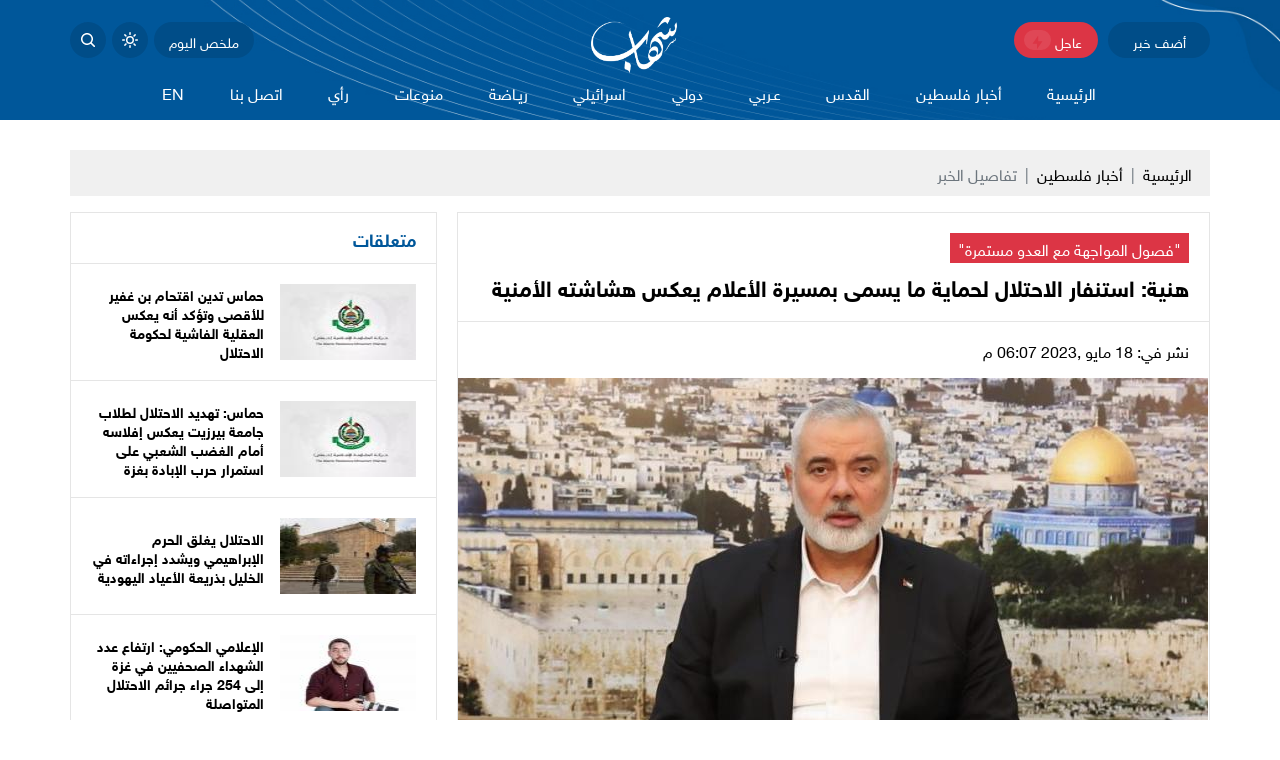

--- FILE ---
content_type: text/html
request_url: https://shehabnews.com/post/124324/%D9%87%D9%86%D9%8A%D8%A9-%D8%A7%D8%B3%D8%AA%D9%86%D9%81%D8%A7%D8%B1-%D8%A7%D9%84%D8%A7%D8%AD%D8%AA%D9%84%D8%A7%D9%84-%D9%84%D8%AD%D9%85%D8%A7%D9%8A%D8%A9-%D9%85%D8%A7-%D9%8A%D8%B3%D9%85%D9%89-%D8%A8%D9%85%D8%B3%D9%8A%D8%B1%D8%A9-%D8%A7%D9%84%D8%A3%D8%B9%D9%84%D8%A7%D9%85-%D9%8A%D8%B9%D9%83%D8%B3-%D9%87%D8%B4%D8%A7%D8%B4%D8%AA%D9%87-%D8%A7%D9%84%D8%A3%D9%85%D9%86%D9%8A%D8%A9
body_size: 32405
content:
<!DOCTYPE html>
<html lang="ar" dir="rtl">
<head>
  <meta http-equiv="Content-Type" content="text/html; charset=utf-8">
  <meta name="viewport" content="width=device-width, initial-scale=1, shrink-to-fit=no">
  <meta http-equiv="x-ua-compatible" content="ie=edge">
      <title>هنية: استنفار الاحتلال لحماية ما يسمى بمسيرة الأعلام يعكس هشاشته الأمنية | وكالة شهاب الإخبارية</title>
    <meta name="robots" content="noodp,noydir"/>
    <meta name="robots" content="index,follow"/>
    <meta name="robots" content="ALL"/>
    <meta name="og:type" content="article"/>
    <meta name="og:title" content="هنية: استنفار الاحتلال لحماية ما يسمى بمسيرة الأعلام يعكس هشاشته الأمنية"/>
    <meta property="og:description" content="أكد إسماعيل هنية رئيس المكتب السياسي لحركة المقاومة الإسلامية حماس أن استنفار الكيان من شماله إلى جنوبه لتوفير حماية لما يسمى مسيرة الأعلام يعكس الهشاشة الأمنية التي يعيشها"/>
    <meta property="og:image" content="https://shehabnews.com/thumb/1200x630/uploads/images/2023/05/FBFPm.jpg?v=1"/>
    <meta property="og:image:width" content="1200"/>
    <meta property="og:image:height" content="630"/>
    <meta property="og:url" content="https://shehabnews.com/post/124324/هنية-استنفار-الاحتلال-لحماية-ما-يسمى-بمسيرة-الأعلام-يعكس-هشاشته-الأمنية"/>
    <meta property="og:site_name" content="وكالة شهاب الإخبارية"/>
    <meta name="twitter:card" content="summary_large_image"/>
    <meta name="twitter:domain" content="https://shehabnews.com/post/124324/هنية-استنفار-الاحتلال-لحماية-ما-يسمى-بمسيرة-الأعلام-يعكس-هشاشته-الأمنية"/>
    <meta name="twitter:site" content="https://twitter.com/ShehabAgency?ref_src=twsrc%5Egoogle%7Ctwcamp%5Eserp%7Ctwgr%5Eauthor"/>
    <meta name="twitter:creator" content=""/>
    <meta name="twitter:image:src" content="https://shehabnews.com/thumb/1200x630/uploads/images/2023/05/FBFPm.jpg?v=1"/>
    <meta name="twitter:description" content="أكد إسماعيل هنية رئيس المكتب السياسي لحركة المقاومة الإسلامية حماس أن استنفار الكيان من شماله إلى جنوبه لتوفير حماية لما يسمى مسيرة الأعلام يعكس الهشاشة الأمنية التي يعيشها"/>
    <meta name="twitter:title" content="هنية: استنفار الاحتلال لحماية ما يسمى بمسيرة الأعلام يعكس هشاشته الأمنية"/>
    <meta name="twitter:url" content="https://shehabnews.com/post/124324/هنية-استنفار-الاحتلال-لحماية-ما-يسمى-بمسيرة-الأعلام-يعكس-هشاشته-الأمنية"/>
    <meta name="description" content="أكد إسماعيل هنية رئيس المكتب السياسي لحركة المقاومة الإسلامية حماس أن استنفار الكيان من شماله إلى جنوبه لتوفير حماية لما يسمى مسيرة الأعلام يعكس الهشاشة الأمنية التي يعيشها"/>
    <meta name="keywords" content="القدس,حماس,المسجد الأقصى,فلسطين,إسماعيل هنية"/>
    <meta name="author" content=""/>
    <meta name="rating" content="General"/>
    <meta name="fb:app_id" content=""/>
    <meta name="copyright" content="جميع الحقوق محفوظة وكالة شهاب 2025"/>
    <meta property="article:published_time" content="2023-05-18T18:07:00+03:00"/>
    <meta property="article:modified_time" content="2023-07-03T05:22:44+03:00"/>

<link rel="alternate" type="application/rss+xml" title="وكالة شهاب الإخبارية"
      href="https://shehabnews.com/rss/category/all"/>
                                                                                                                

    <link rel="canonical" href="https://shehabnews.com/post/124324/هنية-استنفار-الاحتلال-لحماية-ما-يسمى-بمسيرة-الأعلام-يعكس-هشاشته-الأمنية">
  <base href="https://shehabnews.com">
<meta name="theme-color" content="#00579a">
<link href="https://shehabnews.com/main.css" rel="stylesheet">
<style>
    .aty-item.lazyload .ratio {
    background-size: 45%;
    background-image: url([data-uri]
);
}
</style>
<script defer data-domain="shehabnews.com" src="https://analytics.atyafco.com/js/script.file-downloads.hash.outbound-links.js"></script>
<script>window.plausible = window.plausible || function() { (window.plausible.q = window.plausible.q || []).push(arguments) }</script>
    <script>window.share_url = 'https://shehabnews.com/p/124324'</script>
  <script type="application/ld+json">
    [{"@context":"https://schema.org","@type":"BreadcrumbList","itemListElement":[{"@type":"ListItem","position":1,"name":"الرئيسية","item":"https://shehabnews.com"},{"@type":"ListItem","position":2,"name":"أخبار فلسطين","item":"https://shehabnews.com/post/category/17/أخبار-فلسطين"},{"@type":"ListItem","position":3,"name":"هنية: استنفار الاحتلال لحماية ما يسمى بمسيرة الأعلام يعكس هشاشته الأمنية"}]},{"@context":"https://schema.org","@type":"NewsArticle","mainEntityOfPage":{"@type":"WebPage","@id":"https://shehabnews.com/post/124324/هنية-استنفار-الاحتلال-لحماية-ما-يسمى-بمسيرة-الأعلام-يعكس-هشاشته-الأمنية"},"headline":"هنية: استنفار الاحتلال لحماية ما يسمى بمسيرة الأعلام يعكس هشاشته الأمنية","image":["uploads/images/2023/05/FBFPm.jpg","https://shehabnews.com/thumb/400x300/uploads/images/2023/05/FBFPm.jpg?v=1","https://shehabnews.com/thumb/800x450/uploads/images/2023/05/FBFPm.jpg?v=1"],"datePublished":"2023-05-18T18:07:00+03:00","dateModified":"2023-07-03T05:22:44+03:00","author":{"@type":"Person","name":"وكالة شهاب الإخبارية"},"publisher":{"@type":"Organization","name":"وكالة شهاب الإخبارية","logo":{"@type":"ImageObject","url":"https://shehabnews.com/style/assets/images/logo.png"}},"description":"أكد إسماعيل هنية رئيس المكتب السياسي لحركة المقاومة الإسلامية حماس أن استنفار الكيان من شماله إلى جنوبه لتوفير حماية لما يسمى مسيرة الأعلام يعكس الهشاشة الأمنية التي يعيشها"}]
  </script>
        <link rel="amphtml" href="https://shehabnews.com/post/124324/هنية-استنفار-الاحتلال-لحماية-ما-يسمى-بمسيرة-الأعلام-يعكس-هشاشته-الأمنية/amp">
    <!-- Google tag (gtag.js) -->
<script async src="https://www.googletagmanager.com/gtag/js?id=G-V0VXBM7MJN"></script>
<script>
  window.dataLayer = window.dataLayer || [];
  function gtag(){dataLayer.push(arguments);}
  gtag('js', new Date());

  gtag('config', 'G-V0VXBM7MJN');
</script>
<!-- Google tag (gtag.js) -->
<script async src="https://www.googletagmanager.com/gtag/js?id=G-V0VXBM7MJN"></script>
<script>
  window.dataLayer = window.dataLayer || [];
  function gtag(){dataLayer.push(arguments);}
  gtag('js', new Date());

  gtag('config', 'G-V0VXBM7MJN');
</script>
<!-- Google tag (gtag.js) -->
<script async src="https://www.googletagmanager.com/gtag/js?id=G-9WBCBD78ZB"></script>
<script>
  window.dataLayer = window.dataLayer || [];
  function gtag(){dataLayer.push(arguments);}
  gtag('js', new Date());

  gtag('config', 'G-9WBCBD78ZB');
</script>
<meta name="ahrefs-site-verification" content="672eddfc3690f8f276ffa93b057f01c9d015c26fd2a329ae7139c4d33a3a088f">

<script async src="https://pagead2.googlesyndication.com/pagead/js/adsbygoogle.js?client=ca-pub-5312870703983241"
     crossorigin="anonymous"></script>

<!-- Global site tag (gtag.js) - Google Analytics -->
<script async src="https://www.googletagmanager.com/gtag/js?id=UA-169288917-1"></script>
<script>
  window.dataLayer = window.dataLayer || [];
  function gtag(){dataLayer.push(arguments);}
  gtag('js', new Date());

  gtag('config', 'UA-169288917-1');
</script>

<!-- Global site tag (gtag.js) - Google Analytics -->
<script async src="https://www.googletagmanager.com/gtag/js?id=G-J94WBQNM5V"></script>
<script>
  window.dataLayer = window.dataLayer || [];
  function gtag(){dataLayer.push(arguments);}
  gtag('js', new Date());

  gtag('config', 'G-J94WBQNM5V');
</script>

<!-- Hotjar Tracking Code for https://shehabnews.com/ -->
<script>
    (function(h,o,t,j,a,r){
        h.hj=h.hj||function(){(h.hj.q=h.hj.q||[]).push(arguments)};
        h._hjSettings={hjid:3009994,hjsv:6};
        a=o.getElementsByTagName('head')[0];
        r=o.createElement('script');r.async=1;
        r.src=t+h._hjSettings.hjid+j+h._hjSettings.hjsv;
        a.appendChild(r);
    })(window,document,'https://static.hotjar.com/c/hotjar-','.js?sv=');
</script>

<!-- Hotjar Tracking Code for https://shehabnews.com/ -->
<script>
    (function(h,o,t,j,a,r){
        h.hj=h.hj||function(){(h.hj.q=h.hj.q||[]).push(arguments)};
        h._hjSettings={hjid:2579684,hjsv:6};
        a=o.getElementsByTagName('head')[0];
        r=o.createElement('script');r.async=1;
        r.src=t+h._hjSettings.hjid+j+h._hjSettings.hjsv;
        a.appendChild(r);
    })(window,document,'https://static.hotjar.com/c/hotjar-','.js?sv=');
</script>

<meta name="facebook-domain-verification" content="v29syvdwukl71ismnx6pypsfzlaxex" />

</head>
<body class="header-fixed">
<script>function getCookie(e){for(var t=e+"=",o=decodeURIComponent(document.cookie).split(";"),n=0;n<o.length;n++){for(var r=o[n];" "==r.charAt(0);)r=r.substring(1);if(0==r.indexOf(t))return r.substring(t.length,r.length)}return""}"dark"==getCookie("shehab-theme")&&document.body.setAttribute("data-theme","dark");</script>
<div id="root">
  <div class="main-header-top"></div>
<header class="main-header">
  <div class="container header-inner">
    <div class="header-container">
      <div class="row align-items-center gx-0">
        <div class="col-auto d-block d-md-none pe-3">
          <div class="hamburger hamburger--spring-r btn-toggle" data-component="mobile-menu">
            <div class="hamburger-box">
              <div class="hamburger-inner"></div>
            </div>
          </div>
        </div>
        <div class="col-auto d-none d-md-block">
          <a href="https://shehabnews.com/send-post" class="header-btn btn-add-post">أضف خبر</a>
           
          <!---->
          <!--  <a href="https://shehabnews.com/tv" class="header-btn btn-live">بث مباشر <span class="badge">Live</span></a>-->
          <!---->
           <a href="/breaking-news" class="header-btn btn-live">عاجل <span class="badge">
               <svg xmlns="http://www.w3.org/2000/svg" width="15" height="15" viewBox="0 0 24 24"><path d="M13 10H20L11 23V14H4L13 1V10Z" fill="rgba(220,53,69,1)"></path></svg>
           </span></a>
        </div>
        <div class="col-auto me-auto mx-md-auto">
          <h1 class="main-logo m-0"><a href="https://shehabnews.com"><img src="https://shehabnews.com/assets/images/logo.png?v=1.1"
                                                                       class="img-fluid"
                                                                       alt="وكالة شهاب الإخبارية"></a>
          </h1>
        </div>
        <div class="col-auto d-flex align-items-center">
          <a href="javascript:;" class="header-btn btn-summary btn-toggle" data-component="summary">ملخص
            اليوم</a>
          <a href="javascript:;" class="header-btn btn-icon btn-mode">
            <svg xmlns="http://www.w3.org/2000/svg" viewBox="0 0 16 16" width="16" height="16" class="svg1">
              <path fill-rule="evenodd"
                    d="M8 10.5a2.5 2.5 0 100-5 2.5 2.5 0 000 5zM8 12a4 4 0 100-8 4 4 0 000 8zM8 0a.75.75 0 01.75.75v1.5a.75.75 0 01-1.5 0V.75A.75.75 0 018 0zm0 13a.75.75 0 01.75.75v1.5a.75.75 0 01-1.5 0v-1.5A.75.75 0 018 13zM2.343 2.343a.75.75 0 011.061 0l1.06 1.061a.75.75 0 01-1.06 1.06l-1.06-1.06a.75.75 0 010-1.06zm9.193 9.193a.75.75 0 011.06 0l1.061 1.06a.75.75 0 01-1.06 1.061l-1.061-1.06a.75.75 0 010-1.061zM16 8a.75.75 0 01-.75.75h-1.5a.75.75 0 010-1.5h1.5A.75.75 0 0116 8zM3 8a.75.75 0 01-.75.75H.75a.75.75 0 010-1.5h1.5A.75.75 0 013 8zm10.657-5.657a.75.75 0 010 1.061l-1.061 1.06a.75.75 0 11-1.06-1.06l1.06-1.06a.75.75 0 011.06 0zm-9.193 9.193a.75.75 0 010 1.06l-1.06 1.061a.75.75 0 11-1.061-1.06l1.06-1.061a.75.75 0 011.061 0z"></path>
            </svg>
            <svg xmlns="http://www.w3.org/2000/svg" viewBox="0 0 16 16" width="16" height="16" class="svg2">
              <path fill-rule="evenodd"
                    d="M9.598 1.591a.75.75 0 01.785-.175 7 7 0 11-8.967 8.967.75.75 0 01.961-.96 5.5 5.5 0 007.046-7.046.75.75 0 01.175-.786zm1.616 1.945a7 7 0 01-7.678 7.678 5.5 5.5 0 107.678-7.678z"></path>
            </svg>
          </a>
          <a href="javascript:;" class="header-btn btn-icon btn-search btn-toggle"
             data-component="search-box">
            <svg xmlns="http://www.w3.org/2000/svg" viewBox="0 0 16 16" width="16" height="16" class="svg1">
              <path fill-rule="evenodd"
                    d="M11.5 7a4.499 4.499 0 11-8.998 0A4.499 4.499 0 0111.5 7zm-.82 4.74a6 6 0 111.06-1.06l3.04 3.04a.75.75 0 11-1.06 1.06l-3.04-3.04z"></path>
            </svg>
            <svg xmlns="http://www.w3.org/2000/svg" viewBox="0 0 24 24" width="16" height="16" class="svg2">
              <path d="M23.954 21.03l-9.184-9.095 9.092-9.174-2.832-2.807-9.09 9.179-9.176-9.088-2.81 2.81 9.186 9.105-9.095 9.184 2.81 2.81 9.112-9.192 9.18 9.1z"/>
            </svg>
          </a>
        </div>
      </div>
    </div>
    <div class="menu-container">
      <nav class="main-menu">
    <ul>
      <li class="logo"><a href="https://shehabnews.com"><img src="https://shehabnews.com/assets/images/logo.png?v=1.1" class="img-fluid" alt="site logo"></a></li>
              <li><a href="https://shehabnews.com" target="">الرئيسية</a>
                  </li>
              <li><a href="https://shehabnews.com/post/category/17/أخبار-فلسطين" target="">أخبار فلسطين</a>
                      <ul>
                              <li><a href="https://shehabnews.com/post/category/44/تصريحات-خاصة" target="">تصريحات خاصة</a></li>
                              <li><a href="https://shehabnews.com/post/category/14/تقارير-مختارة" target="">تقارير مختارة</a></li>
                              <li><a href="https://shehabnews.com/post/category/1/تقارير-خاصة" target="">تقارير خاصة</a></li>
                              <li><a href="https://shehabnews.com/post/category/54/الأسرى" target="_blank">الأسرى</a></li>
                              <li><a href="https://shehabnews.com/post/category/55/الداخل-المحتل" target="">الداخل المحتل</a></li>
                          </ul>
                    </li>
              <li><a href="https://shehabnews.com/post/category/53/%D8%A7%D9%84%D9%82%D8%AF%D8%B3" target="_blank">القدس</a>
                  </li>
              <li><a href="https://shehabnews.com/post/category/18/عـربي" target="">عـربي</a>
                  </li>
              <li><a href="https://shehabnews.com/post/category/19/دولي" target="">دولي</a>
                  </li>
              <li><a href="https://shehabnews.com/post/category/21/اسرائيلي" target="">اسرائيلي</a>
                      <ul>
                              <li><a href="https://shehabnews.com/video/playlist/13/%D8%AA%D8%B1%D8%AC%D9%85%D8%A7%D8%AA" target="">ترجمات</a></li>
                              <li><a href="https://shehabnews.com/video/playlist/16/%D8%A3%D8%AE%D8%A8%D8%A7%D8%B1-%D8%B4%D9%84%D9%88%D9%85%D9%88" target="">أخبار شلومو</a></li>
                          </ul>
                    </li>
              <li><a href="https://shehabnews.com/post/category/32/ريـاضة" target="">ريـاضة</a>
                  </li>
              <li><a href="https://shehabnews.com/post/category/20/منوعات" target="">منوعات</a>
                      <ul>
                              <li><a href="https://shehabnews.com/post/category/27/علوم-وتكنولوجيا" target="_blank">علوم وتكنولوجيا</a></li>
                          </ul>
                    </li>
              <li><a href="https://shehabnews.com/post/category/3/رأي" target="">رأي</a>
                  </li>
              <li><a href="https://shehabnews.com/contact" target="">اتصل بنا</a>
                  </li>
              <li><a href="https://shehabnews.com/post/category/35/EN" target="">EN</a>
                  </li>
          </ul>
  </nav>

    </div>
  </div>
</header>
<div class="main-header-height mb-30"></div>  <div class="widget-breaking-top mt-n30-"></div>
<div class="widget widget-breaking section-breaking mt-n30-" data-class="widget-breaking" style="display: none;">
  <div class="container">
    <div class="row flex-wrap align-items-center">
      <div class="col-auto head order-first me-auto me-sm-0 mb-2">
        <svg xmlns:svg="http://www.w3.org/2000/svg" viewBox="0 0 100 125">
          <g transform="translate(0,-952.36218)">
            <path d="M63,969.9l-39,49h22l-10.1,36l40.1-50H54L63,969.9z"/>
          </g>
        </svg>
        <a href="/breaking-news" class="text-white"><span style="font-size: 38px;">عاجل</span></a>
      </div>
      <div class="col-12 col-sm order-last order-sm-2">
        <h3 class="item mb-0"><a href="#" class="breaking-title" style="font-size: 16px;"></a>
        </h3>
      </div>
      <div class="col-auto order-2 order-sm-2">
        <a href="/breaking-news"><span class="text-white">المزيد</span>
            <svg xmlns="http://www.w3.org/2000/svg" viewBox="0 0 24 24" width="24" height="24"><path d="M11 11V5H13V11H19V13H13V19H11V13H5V11H11Z" fill="rgba(251,251,251,1)"></path></svg>
        </a>
      </div>
      <div class="col-auto order-2 order-sm-2">
        <button type="button" class="btn-close btn-close-white close" onclick="removeFunc(this)"
                aria-label="Close"></button>
      </div>      
    </div>
  </div>
</div>
<div class="widget-breaking-height mb-30"></div>  <div class="search-box mt-n30 mb-30" style="display: none">
  <div class="container">
    <div class="search-container">
      <form action="https://shehabnews.com/search" class="search-form" method="get">
        <label for="searchInput" class="visually-hidden">Search</label>
        <input type="search" name="q" id="searchInput" placeholder="أدخل كلمة البحث">
        <button type="submit" class="btn btn-primary btn-sm px-4">بحث</button>
      </form>
    </div>
  </div>
</div>    <style>
    .img-responsive{max-width: 100%;height: auto;}
    .page-post .post-text *{font-weight: 400;}
  </style>
  <input type="hidden" id="page_app" value="posts">
  <input type="hidden" id="page_id" value="124324">
  <div class="page page-post">
    <div class="container">
      <nav aria-label="breadcrumb" style="--sh-breadcrumb-divider: '|';">
        <ol class="breadcrumb">
          <li class="breadcrumb-item"><a href="https://shehabnews.com">الرئيسية</a></li>
                    <li class="breadcrumb-item"><a href="https://shehabnews.com/post/category/17/أخبار-فلسطين">أخبار فلسطين</a></li>
                    <li class="breadcrumb-item active" aria-current="page">تفاصيل الخبر</li>
        </ol>
      </nav>
    
    <!-- end::ads -->
      <div class="row">
        <div class="col-lg-8">
          <div class="page-post-main mb-30">
                          <div class="post-header p-20">
                                  <h2 class="post-caption fs-16 fw-normal bg-danger text-white d-inline-block px-2 py-1">"فصول المواجهة مع العدو مستمرة"</h2>
                                <h1 class="fs-22 fw-bold mb-0">هنية: استنفار الاحتلال لحماية ما يسمى بمسيرة الأعلام يعكس هشاشته الأمنية</h1>
              </div>
              <div class="post-tools border-top d-flex justify-content-between py-3 px-20">
                <span class="post-datetime">نشر في: 18 مايو ,2023 06:07 م</span>
                <div class="addthis_inline_share_toolbox"></div>
              </div>
              <figure class="post-thumb mb-0" itemscope itemtype="http://schema.org/ImageObject">
                <a data-fslightbox="postThumb" href="https://shehabnews.com/uploads/images/2023/05/FBFPm.jpg" itemprop="contentUrl">
                    <span class="icon">
                      <svg xmlns="http://www.w3.org/2000/svg" width="24" height="24" viewBox="0 0 24 24"><path
                                d="M24 9h-2v-4h-4v-2h6v6zm-6 12v-2h4v-4h2v6h-6zm-18-6h2v4h4v2h-6v-6zm6-12v2h-4v4h-2v-6h6z"/></svg>
                    </span>
                  <img src="https://shehabnews.com/thumb/750x400/uploads/images/2023/05/FBFPm.jpg?v=1" class="img-fluid" itemprop="thumbnail" alt="">
                </a>
                                  <figcaption itemprop="caption description">إسماعيل هنية</figcaption>
                              </figure>
                        <div class="p-4">
              
              <div class="post-text mb-30">
                <p style="text-align: justify;">أكد رئيس المكتب السياسي لحركة "حماس" أن استنفار الكيان من شماله إلى جنوبه لتوفير حماية لما يسمى مسيرة الأعلام يعكس الهشاشة الأمنية التي يعيشها، مشيرا إلى أن ما يجري الآن يوضح طبيعة الصراع بأبعاده الدينية والوطنية.</p>

<p style="text-align: justify;">وشدد هنية على أن إغلاق الاحتلال للبلدة القديمة في القدس يعكس رعب المستوطنين من صمود أهلنا في القدس المحتلة، مبينا أن فصول المواجهة مع العدو مستمرة وسيغلق شعبنا الحساب فقط بتحرير الأرض والقدس والعودة.</p>

<p style="text-align: justify;">وقال رئيس الحركة: "إن علم فلسطين الذي يرفرف فوق أرضنا يرسخ هوية الوطن وأصحابه الشرعيين".</p>
                              </div>
                              <div class="fs-16 fw-normal mb-20">المصدر : شهاب</div>
                            <div class="copy-link mb-3">
                <span class="tooltip">تم نسخ الرابط بنجاح</span>
                <div class="input-group input-group-lg">
                  <span class="input-group-text" id="basic-addon2">نسخ الرابط</span>
                  <input type="text" class="form-control" id="linkInput" value="https://shehabnews.com/p/124324"
                         aria-label="Recipient's username" aria-describedby="basic-addon2">
                </div>
              </div>
              <nav class="post-tags flex-wrap">
                                  <a href="https://shehabnews.com/hashtag/383/القدس">القدس</a>
                                  <a href="https://shehabnews.com/hashtag/391/حماس">حماس</a>
                                  <a href="https://shehabnews.com/hashtag/442/المسجد-الأقصى">المسجد الأقصى</a>
                                  <a href="https://shehabnews.com/hashtag/579/فلسطين">فلسطين</a>
                                  <a href="https://shehabnews.com/hashtag/583/إسماعيل-هنية">إسماعيل هنية</a>
                              </nav>
            </div>
          </div>
		<!-- Jubna -->
        </div>
        <div class="col-lg-4">
                      <div class="widget wi-style-2 mb-30">
              <header class="wi-header">
                <h2 class="h-title fs-18 fw-bold mb-0"><span class="h-link">متعلقات</span></h2>
              </header>
              <div class="wi-body">
                                  <div class="aty-item ai-3 d-flex align-items-center p-20 border-top lazyload">
                    <div class="ai-image col-5 col-md-4 col-lg-5">
                      <a href="https://shehabnews.com/post/145830/حماس-تدين-اقتحام-بن-غفير-للأقصى-وتؤكد-أنه-يعكس-العقلية-الفاشية-لحكومة-الاحتلال" class="ratio ratio-16x9">
                        <picture>
                          <img data-src="https://shehabnews.com/thumb/110x76/uploads/images/2025/09/HKwkS.jpg?v=1" data-srcset="https://shehabnews.com/thumb/110x76/uploads/images/2025/09/HKwkS.jpg?v=1"
                               class="img-fluid lazyload" loading="lazy" alt="حركة حماس">
                        </picture>
                      </a>
                    </div>
                    <div class="ai-body col ps-3">
                      <h3 class="ai-title fs-14 fw-bold mb-0"><a href="https://shehabnews.com/post/145830/حماس-تدين-اقتحام-بن-غفير-للأقصى-وتؤكد-أنه-يعكس-العقلية-الفاشية-لحكومة-الاحتلال">حماس تدين اقتحام بن غفير للأقصى وتؤكد أنه يعكس العقلية الفاشية لحكومة الاحتلال</a></h3>
                    </div>
                  </div>
                                  <div class="aty-item ai-3 d-flex align-items-center p-20 border-top lazyload">
                    <div class="ai-image col-5 col-md-4 col-lg-5">
                      <a href="https://shehabnews.com/post/145290/حماس-تهديد-الاحتلال-لطلاب-جامعة-بيرزيت-يعكس-إفلاسه-أمام-الغضب-الشعبي-على-استمرار-حرب-الإبادة-بغزة" class="ratio ratio-16x9">
                        <picture>
                          <img data-src="https://shehabnews.com/thumb/110x76/uploads/images/2025/09/HKwkS.jpg?v=1" data-srcset="https://shehabnews.com/thumb/110x76/uploads/images/2025/09/HKwkS.jpg?v=1"
                               class="img-fluid lazyload" loading="lazy" alt="حركة-حماس.">
                        </picture>
                      </a>
                    </div>
                    <div class="ai-body col ps-3">
                      <h3 class="ai-title fs-14 fw-bold mb-0"><a href="https://shehabnews.com/post/145290/حماس-تهديد-الاحتلال-لطلاب-جامعة-بيرزيت-يعكس-إفلاسه-أمام-الغضب-الشعبي-على-استمرار-حرب-الإبادة-بغزة">حماس: تهديد الاحتلال لطلاب جامعة بيرزيت يعكس إفلاسه أمام الغضب الشعبي على استمرار حرب الإبادة بغزة</a></h3>
                    </div>
                  </div>
                                  <div class="aty-item ai-3 d-flex align-items-center p-20 border-top lazyload">
                    <div class="ai-image col-5 col-md-4 col-lg-5">
                      <a href="https://shehabnews.com/post/145831/الاحتلال-يغلق-الحرم-الإبراهيمي-ويشدد-إجراءاته-في-الخليل-بذريعة-الأعياد-اليهودية" class="ratio ratio-16x9">
                        <picture>
                          <img data-src="https://shehabnews.com/thumb/110x76/uploads/images/2025/10/P1CcD.jpg?v=1" data-srcset="https://shehabnews.com/thumb/110x76/uploads/images/2025/10/P1CcD.jpg?v=1"
                               class="img-fluid lazyload" loading="lazy" alt="">
                        </picture>
                      </a>
                    </div>
                    <div class="ai-body col ps-3">
                      <h3 class="ai-title fs-14 fw-bold mb-0"><a href="https://shehabnews.com/post/145831/الاحتلال-يغلق-الحرم-الإبراهيمي-ويشدد-إجراءاته-في-الخليل-بذريعة-الأعياد-اليهودية">الاحتلال يغلق الحرم الإبراهيمي ويشدد إجراءاته في الخليل بذريعة الأعياد اليهودية</a></h3>
                    </div>
                  </div>
                                  <div class="aty-item ai-3 d-flex align-items-center p-20 border-top lazyload">
                    <div class="ai-image col-5 col-md-4 col-lg-5">
                      <a href="https://shehabnews.com/post/145635/الإعلامي-الحكومي-ارتفاع-عدد-الشهداء-الصحفيين-في-غزة-إلى-254-جراء-جرائم-الاحتلال-المتواصلة" class="ratio ratio-16x9">
                        <picture>
                          <img data-src="https://shehabnews.com/thumb/110x76/uploads/images/2025/10/BHBp7.jpg?v=1" data-srcset="https://shehabnews.com/thumb/110x76/uploads/images/2025/10/BHBp7.jpg?v=1"
                               class="img-fluid lazyload" loading="lazy" alt="الصحفي يحيى برزق">
                        </picture>
                      </a>
                    </div>
                    <div class="ai-body col ps-3">
                      <h3 class="ai-title fs-14 fw-bold mb-0"><a href="https://shehabnews.com/post/145635/الإعلامي-الحكومي-ارتفاع-عدد-الشهداء-الصحفيين-في-غزة-إلى-254-جراء-جرائم-الاحتلال-المتواصلة">الإعلامي الحكومي: ارتفاع عدد الشهداء الصحفيين في غزة إلى 254 جراء جرائم الاحتلال المتواصلة</a></h3>
                    </div>
                  </div>
                              </div>
            </div>
                  <!-- begin::widget -->
                      <div class="widget wi-style-2 mb-30">
              <header class="wi-header">
                <h2 class="h-title fs-18 fw-bold mb-0"><span class="h-link">الأكثر قراءة</span></h2>
              </header>
              <div class="wi-body">
                                  <div class="aty-item ai-3 d-flex align-items-center p-20 border-top lazyload">
                    <div class="ai-image col-5 col-md-4 col-lg-5">
                      <a href="https://shehabnews.com/post/145960/بالأسماء-قائمة-الأسرى-الفلسطيني-ين-المق-رر-الإفراج-عنهم-في-غز-ة-والض-ف-ة" class="ratio ratio-16x9">
                        <picture>
                          <img data-src="https://shehabnews.com/thumb/110x76/uploads/images/2025/10/ntTJf.jpg?v=1" data-srcset="https://shehabnews.com/thumb/110x76/uploads/images/2025/10/ntTJf.jpg?v=1"
                               class="img-fluid lazyload" loading="lazy" alt="بالأسماء... قائمة الأسرى الفلسطينيِّين المفرج عنهم في غزَّة والضَّفَّة">
                        </picture>
                      </a>
                    </div>
                    <div class="ai-body col ps-3">
                      <h3 class="ai-title fs-14 fw-bold mb-0"><a href="https://shehabnews.com/post/145960/بالأسماء-قائمة-الأسرى-الفلسطيني-ين-المق-رر-الإفراج-عنهم-في-غز-ة-والض-ف-ة">بالأسماء... قائمة الأسرى الفلسطينيِّين المقُرر الإفراج عنهم في غزَّة والضَّفَّة</a></h3>
                    </div>
                  </div>
                                  <div class="aty-item ai-3 d-flex align-items-center p-20 border-top lazyload">
                    <div class="ai-image col-5 col-md-4 col-lg-5">
                      <a href="https://shehabnews.com/post/145956/استشهاد-الصحفي-صالح-الجعفراوي-على-أيدي-عصابات-عملاء-للاحتلال-في-مدينة-غزة" class="ratio ratio-16x9">
                        <picture>
                          <img data-src="https://shehabnews.com/thumb/110x76/uploads/images/2025/10/E3bse.jpg?v=1" data-srcset="https://shehabnews.com/thumb/110x76/uploads/images/2025/10/E3bse.jpg?v=1"
                               class="img-fluid lazyload" loading="lazy" alt="الصحفي صالح الجعفراوي">
                        </picture>
                      </a>
                    </div>
                    <div class="ai-body col ps-3">
                      <h3 class="ai-title fs-14 fw-bold mb-0"><a href="https://shehabnews.com/post/145956/استشهاد-الصحفي-صالح-الجعفراوي-على-أيدي-عصابات-عملاء-للاحتلال-في-مدينة-غزة">استشهاد الصحفي صالح الجعفراوي على أيدي عصابات عملاء للاحتلال في مدينة غزة</a></h3>
                    </div>
                  </div>
                                  <div class="aty-item ai-3 d-flex align-items-center p-20 border-top lazyload">
                    <div class="ai-image col-5 col-md-4 col-lg-5">
                      <a href="https://shehabnews.com/post/145987/بالفيديو-المقاومة-تنفذ-حكم-الإعدام-بحق-عملاء-وخارجين-عن-القانون-في-غزة" class="ratio ratio-16x9">
                        <picture>
                          <img data-src="https://shehabnews.com/thumb/110x76/uploads/images/2025/10/m3FDc.webp?v=1" data-srcset="https://shehabnews.com/thumb/110x76/uploads/images/2025/10/m3FDc.webp?v=1"
                               class="img-fluid lazyload" loading="lazy" alt="المقاومة تعدم عملاء في مدينة غزة">
                        </picture>
                      </a>
                    </div>
                    <div class="ai-body col ps-3">
                      <h3 class="ai-title fs-14 fw-bold mb-0"><a href="https://shehabnews.com/post/145987/بالفيديو-المقاومة-تنفذ-حكم-الإعدام-بحق-عملاء-وخارجين-عن-القانون-في-غزة"><span class="text-danger">بالفيديو</span> المقاومة تنفذ حكم الإعدام بحق عملاء وخارجين عن القانون في غزة</a></h3>
                    </div>
                  </div>
                                  <div class="aty-item ai-3 d-flex align-items-center p-20 border-top lazyload">
                    <div class="ai-image col-5 col-md-4 col-lg-5">
                      <a href="https://shehabnews.com/post/145889/تسويات-تحت-الط-اولة-في-غز-ة-ما-مصير-ميليشيات-أبو-شباب-بعد-الحرب" class="ratio ratio-16x9">
                        <picture>
                          <img data-src="https://shehabnews.com/thumb/110x76/uploads/images/2025/10/g904v.webp?v=1" data-srcset="https://shehabnews.com/thumb/110x76/uploads/images/2025/10/g904v.webp?v=1"
                               class="img-fluid lazyload" loading="lazy" alt="Untitled-2-1749392966 (1).webp">
                        </picture>
                      </a>
                    </div>
                    <div class="ai-body col ps-3">
                      <h3 class="ai-title fs-14 fw-bold mb-0"><a href="https://shehabnews.com/post/145889/تسويات-تحت-الط-اولة-في-غز-ة-ما-مصير-ميليشيات-أبو-شباب-بعد-الحرب">تسويات تحت الطَّاولة في غزَّة... ما مصير ميليشيات أبو شباب بعد الحرب؟</a></h3>
                    </div>
                  </div>
                              </div>
            </div>
                    <div class="widget widget-4 wi-style-1 mb-30">
    <header class="wi-header mb-3">
      <h2 class="h-title fs-24 fw-bold mb-0"><a href="https://shehabnews.com/image/gallery/60/كاريكاتير" class="h-link" >كاريكاتير</a>
      </h2>
    </header>
    <div class="wi-body row">
              <div class="col-6 col-lg-12 mb-30 ">
          <div class="aty-item ai-4 lazyload">
            <div class="ai-image">
              <a id="cartoon-1"  class="ratio ratio-16x9" >
                <picture>
                  <img data-src="https://shehabnews.com/thumb/270x159/uploads/images/2025/03/uunWo.jpg?v=1" data-srcset="https://shehabnews.com/thumb/270x159/uploads/images/2025/03/uunWo.jpg?v=1"
                       class="img-fluid lazyload" loading="lazy" alt="">
                </picture>
              </a>
            </div>
            <div class="ai-body text-center">
              <h3 class="ai-title fs-16 fw-bold mb-0"><a data-fslightbox="cartoon" href="https://shehabnews.com/uploads/images/2025/03/uunWo.jpg">غزة تنزف</a></h3>
            </div>
          </div>
        </div>
          </div>
  </div>

          
            
        </div>
      </div>
      <div class="widget wi-style-1 mb-30">
        <header class="wi-header mb-3">
          <h2 class="h-title fs-24 fw-bold mb-0"><span class="h-link">مواضيع ذات صلة</span></h2>
        </header>
        <div class="wi-body row">
                      <div class="col-6 col-md-3 mb-30">
              <div class="aty-item ai-3 lazyload">
                <div class="ai-image">
                  <a href="https://shehabnews.com/post/145988/ألوية-الناصر-صلاح-الدين-المقاومة-أجبرت-الاحتلال-على-الرضوخ-لشروطها-في-صفقة-التبادل" class="ratio ratio-16x9">
                    <picture>
                      <img data-src="https://shehabnews.com/thumb/270x159/uploads/images/2025/10/rNfiJ.jpg?v=1" data-srcset="https://shehabnews.com/thumb/270x159/uploads/images/2025/10/rNfiJ.jpg?v=1"
                           class="img-fluid lazyload" loading="lazy" alt="">
                    </picture>
                  </a>
                </div>
                <div class="ai-body mt-3">
                  <h3 class="ai-title fs-16 fw-bold mb-0"><a href="https://shehabnews.com/post/145988/ألوية-الناصر-صلاح-الدين-المقاومة-أجبرت-الاحتلال-على-الرضوخ-لشروطها-في-صفقة-التبادل">ألوية الناصر صلاح الدين: المقاومة أجبرت الاحتلال على الرضوخ لشروطها في صفقة التبادل</a></h3>
                </div>
              </div>
            </div>
                      <div class="col-6 col-md-3 mb-30">
              <div class="aty-item ai-3 lazyload">
                <div class="ai-image">
                  <a href="https://shehabnews.com/post/145987/بالفيديو-المقاومة-تنفذ-حكم-الإعدام-بحق-عملاء-وخارجين-عن-القانون-في-غزة" class="ratio ratio-16x9">
                    <picture>
                      <img data-src="https://shehabnews.com/thumb/270x159/uploads/images/2025/10/m3FDc.webp?v=1" data-srcset="https://shehabnews.com/thumb/270x159/uploads/images/2025/10/m3FDc.webp?v=1"
                           class="img-fluid lazyload" loading="lazy" alt="المقاومة تعدم عملاء في مدينة غزة">
                    </picture>
                  </a>
                </div>
                <div class="ai-body mt-3">
                  <h3 class="ai-title fs-16 fw-bold mb-0"><a href="https://shehabnews.com/post/145987/بالفيديو-المقاومة-تنفذ-حكم-الإعدام-بحق-عملاء-وخارجين-عن-القانون-في-غزة"><span class="text-danger">بالفيديو</span> المقاومة تنفذ حكم الإعدام بحق عملاء وخارجين عن القانون في غزة</a></h3>
                </div>
              </div>
            </div>
                      <div class="col-6 col-md-3 mb-30">
              <div class="aty-item ai-3 lazyload">
                <div class="ai-image">
                  <a href="https://shehabnews.com/post/145986/القائد-محمود-عيسى-من-خطف-الجندي-لفك-أسر-الشيخ-الياسين-إلى-الحرية-على-يد-أحفاده" class="ratio ratio-16x9">
                    <picture>
                      <img data-src="https://shehabnews.com/thumb/270x159/uploads/images/2023/06/eGoFP.png?v=1" data-srcset="https://shehabnews.com/thumb/270x159/uploads/images/2023/06/eGoFP.png?v=1"
                           class="img-fluid lazyload" loading="lazy" alt="الأسير محمود عيسى">
                    </picture>
                  </a>
                </div>
                <div class="ai-body mt-3">
                  <h3 class="ai-title fs-16 fw-bold mb-0"><a href="https://shehabnews.com/post/145986/القائد-محمود-عيسى-من-خطف-الجندي-لفك-أسر-الشيخ-الياسين-إلى-الحرية-على-يد-أحفاده">القائد محمود عيسى "من خطف الجندي لفك أسر الشيخ الياسين إلى الحرية على يد أحفاده"</a></h3>
                </div>
              </div>
            </div>
                      <div class="col-6 col-md-3 mb-30">
              <div class="aty-item ai-3 lazyload">
                <div class="ai-image">
                  <a href="https://shehabnews.com/post/145985/حماس-ت-بارك-للأسرى-ح-ري-تهم-وتؤكد-طوفان-الأحرار-إنجاز-وطني-تاريخي" class="ratio ratio-16x9">
                    <picture>
                      <img data-src="https://shehabnews.com/thumb/270x159/uploads/images/2025/10/6vWxr.jpg?v=1" data-srcset="https://shehabnews.com/thumb/270x159/uploads/images/2025/10/6vWxr.jpg?v=1"
                           class="img-fluid lazyload" loading="lazy" alt="&quot;حماس&quot; تُبارك للأسرى حُريَّتهم وتؤكد: طوفان الأحرار إنجاز وطني تاريخي">
                    </picture>
                  </a>
                </div>
                <div class="ai-body mt-3">
                  <h3 class="ai-title fs-16 fw-bold mb-0"><a href="https://shehabnews.com/post/145985/حماس-ت-بارك-للأسرى-ح-ري-تهم-وتؤكد-طوفان-الأحرار-إنجاز-وطني-تاريخي">"حماس" تُبارك للأسرى حُريَّتهم وتؤكد: طوفان الأحرار إنجاز وطني تاريخي</a></h3>
                </div>
              </div>
            </div>
                  </div>
      </div>
    </div>
  </div>
  <div class="widget widget-15 wi-style-1">
  <div class="container">
    <div class="row align-items-center">
      <div class="col-md">
        <p class="fs-20 fw-bold text mb-30 mb-md-0">اشترك في القائمة البريدية ليصلك آخر الأخبار وكل ما هو
          جديد</p>
      </div>
      <div class="col-lg-4 col-md-5">
        <form id="subscripeForm" class="needs-validation ajax" novalidate action="https://shehabnews.com/subscribe" method="post">
          <input type="email" name="email" id="subscribeInput" class="form-control"
                 pattern="[a-z0-9._%+-]+@[a-z0-9.-]+\.[a-z]{2,}$" required placeholder="email">
          <label for="subscribeInput" class="mb-0">البريد الإلكتروني</label>
          <span class="tooltip">صيغة البريد الإلكتروني خاطئة</span>
          <button type="submit" class="btn">
            <svg xmlns="http://www.w3.org/2000/svg" width="18" height="18" viewBox="0 0 18 18">
              <path d="M7.472,14.654a.581.581,0,0,0-.821,0L5.13,16.176A.581.581,0,0,0,5.951,17l1.521-1.521a.58.58,0,0,0,0-.821ZM3.346,10.528a.58.58,0,0,0-.821,0L1,12.049a.581.581,0,0,0,.821.821l1.521-1.521A.581.581,0,0,0,3.346,10.528ZM6.1,11.9a.581.581,0,0,0-.821,0L1.42,15.759a.581.581,0,1,0,.821.821L6.1,12.724A.581.581,0,0,0,6.1,11.9ZM17.971.761,12.469,17.6a.581.581,0,0,1-1.054.111l-3.7-6.363a.581.581,0,0,1,.036-.638L9.079,8.921,7.29,10.25a.581.581,0,0,1-.638.036L.289,6.585A.581.581,0,0,1,.4,5.531L17.238.029a.581.581,0,0,1,.732.732Z"
                    transform="translate(0 0)"/>
            </svg>
          </button>
        </form>
      </div>
    </div>
  </div>
</div>
  <footer class="main-footer">
  <div class="container">
    <div class="row align-items-center gx-0">
      <div class="col-auto py-10">
        <a href="#">
          <img src="./assets/images/footer-logo.png?v=1.1" class="img-fluid" alt="">
        </a>
      </div>
      <div class="col-auto">
        <p class="copyright mb-0">جميع الحقوق محفوظة © 2021</p>
      </div>
      <div class="col-sm-auto ms-sm-auto pb-10 text-center">
        <a class="atyafco" href="http://atyaf.co" title="تصميم وبرمجة شركة أطياف للتكنولوجيا"><img
                  src="assets/images/atyafco.png" class="img-fluid" alt="atyaf logo"></a>
      </div>
    </div>
  </div>
</footer>
  
  <div class="summary-box" style="display: none">
    <a href="javascript:;" class="close btn-close btn-toggle" data-component="summary"></a>
    <div class="container">
      <div class="widget wi-style-1 mb-5">
        <header class="wi-header mb-4">
          <h2 class="h-title fs-22 fw-bolder mb-0"><span class="h-link">آخر التحديثات</span></h2>
        </header>
        <div class="widget-body row">
                      <div class="col-12 item">
              <article class="aty-item py-4 border-top border-bottom h-100">
                <a href="https://shehabnews.com/post/145988/ألوية-الناصر-صلاح-الدين-المقاومة-أجبرت-الاحتلال-على-الرضوخ-لشروطها-في-صفقة-التبادل" class="d-sm-flex">
                  <span class="ai-date fs-20 fw-bold text-primary me-3 col-auto">07:38 م</span>
                  <h3 class="ai-title fs-18">ألوية الناصر صلاح الدين: المقاومة أجبرت الاحتلال على الرضوخ لشروطها في صفقة التبادل</h3>
                </a>
              </article>
            </div>
                      <div class="col-12 item">
              <article class="aty-item py-4 border-top border-bottom h-100">
                <a href="https://shehabnews.com/post/145987/بالفيديو-المقاومة-تنفذ-حكم-الإعدام-بحق-عملاء-وخارجين-عن-القانون-في-غزة" class="d-sm-flex">
                  <span class="ai-date fs-20 fw-bold text-primary me-3 col-auto">07:27 م</span>
                  <h3 class="ai-title fs-18"><span class="text-danger">بالفيديو</span> المقاومة تنفذ حكم الإعدام بحق عملاء وخارجين عن القانون في غزة</h3>
                </a>
              </article>
            </div>
                      <div class="col-12 item">
              <article class="aty-item py-4 border-top border-bottom h-100">
                <a href="https://shehabnews.com/post/145986/القائد-محمود-عيسى-من-خطف-الجندي-لفك-أسر-الشيخ-الياسين-إلى-الحرية-على-يد-أحفاده" class="d-sm-flex">
                  <span class="ai-date fs-20 fw-bold text-primary me-3 col-auto">07:18 م</span>
                  <h3 class="ai-title fs-18">القائد محمود عيسى "من خطف الجندي لفك أسر الشيخ الياسين إلى الحرية على يد أحفاده"</h3>
                </a>
              </article>
            </div>
                      <div class="col-12 item">
              <article class="aty-item py-4 border-top border-bottom h-100">
                <a href="https://shehabnews.com/post/145985/حماس-ت-بارك-للأسرى-ح-ري-تهم-وتؤكد-طوفان-الأحرار-إنجاز-وطني-تاريخي" class="d-sm-flex">
                  <span class="ai-date fs-20 fw-bold text-primary me-3 col-auto">06:49 م</span>
                  <h3 class="ai-title fs-18">"حماس" تُبارك للأسرى حُريَّتهم وتؤكد: طوفان الأحرار إنجاز وطني تاريخي</h3>
                </a>
              </article>
            </div>
                      <div class="col-12 item">
              <article class="aty-item py-4 border-top border-bottom h-100">
                <a href="https://shehabnews.com/post/145984/بالفيديو-خاوة-ور-غم-ا-عن-أنفه-تثير-فضول-نشطاء-أطلقها-الس-نوار-وعد-ا-واقتدى-بها-الأسرى-تحد-ي-ا-للاحتلال-ما-قص-تها" class="d-sm-flex">
                  <span class="ai-date fs-20 fw-bold text-primary me-3 col-auto">06:17 م</span>
                  <h3 class="ai-title fs-18"><span class="text-danger">بالفيديو</span> "خاوة ورُغمًا عن أنفه" تثير فضولَ نشطاء.. أطلقها السِنوار وعدًا واقتدى بها الأسرى تحدِّيًا للاحتلال ما قصَّتها؟</h3>
                </a>
              </article>
            </div>
                      <div class="col-12 item">
              <article class="aty-item py-4 border-top border-bottom h-100">
                <a href="https://shehabnews.com/post/145983/كتائب-القس-ام-سنسل-م-اليوم-جثامين-4-أسرى-إسرائيليين" class="d-sm-flex">
                  <span class="ai-date fs-20 fw-bold text-primary me-3 col-auto">05:53 م</span>
                  <h3 class="ai-title fs-18">كتائب القسَّام: سنسلِّم اليوم جثامين 4 أسرى "إسرائيليين"</h3>
                </a>
              </article>
            </div>
                      <div class="col-12 item">
              <article class="aty-item py-4 border-top border-bottom h-100">
                <a href="https://shehabnews.com/post/145982/إعلام-الأسرى-قوافل-المحر-رين-تهل-إلى-الحرية-في-مشهد-تاريخي-ولحظات-مفصلية-في-تاريخ-القضية" class="d-sm-flex">
                  <span class="ai-date fs-20 fw-bold text-primary me-3 col-auto">05:39 م</span>
                  <h3 class="ai-title fs-18">إعلام الأسرى: قوافل المحرَّرين تهلُّ إلى الحرية في مشهدٍ تاريخي ولحظات مفصلية في تاريخ القضية</h3>
                </a>
              </article>
            </div>
                      <div class="col-12 item">
              <article class="aty-item py-4 border-top border-bottom h-100">
                <a href="https://shehabnews.com/post/145981/إليك-يا-أبا-القس-ام-زوجة-الأسير-مروان-البرغوثي-تبعث-رسالة-مؤث-رة-عقب-رفض-الاحتلال-الإفراج-عنه" class="d-sm-flex">
                  <span class="ai-date fs-20 fw-bold text-primary me-3 col-auto">04:25 م</span>
                  <h3 class="ai-title fs-18">"إليك يا أبا القسَّام".. زوجة الأسير مروان البرغوثي تبعثُ رسالةً مؤثِّرة عقب رفض الاحتلال الإفراج عنه</h3>
                </a>
              </article>
            </div>
                      <div class="col-12 item">
              <article class="aty-item py-4 border-top border-bottom h-100">
                <a href="https://shehabnews.com/post/145980/ما-الس-بب-الحقيقي-وراء-إلغاء-نتنياهو-زيارته-إلى-شرم-الشيخ-صحيفة-عبري-ة-تكشف-الت-فاصيل" class="d-sm-flex">
                  <span class="ai-date fs-20 fw-bold text-primary me-3 col-auto">04:18 م</span>
                  <h3 class="ai-title fs-18">ما السَّبب الحقيقي وراء إلغاء نتنياهو زيارته إلى "شرم الشيخ"؟ صحيفةٌ عبريَّة تكشف التَّفاصيل</h3>
                </a>
              </article>
            </div>
                      <div class="col-12 item">
              <article class="aty-item py-4 border-top border-bottom h-100">
                <a href="https://shehabnews.com/post/145979/وصول-أسرى-فلسطينيين-محررين-إلى-خانيونس-جنوب-القطاع" class="d-sm-flex">
                  <span class="ai-date fs-20 fw-bold text-primary me-3 col-auto">04:08 م</span>
                  <h3 class="ai-title fs-18">وصول أسرى فلسطينيين محررين إلى خانيونس جنوب القطاع</h3>
                </a>
              </article>
            </div>
                      <div class="col-12 item">
              <article class="aty-item py-4 border-top border-bottom h-100">
                <a href="https://shehabnews.com/post/145978/مصلحة-سجون-الاحتلال-أفرجنا-عن-1968-أسيرا-فلسطينيا" class="d-sm-flex">
                  <span class="ai-date fs-20 fw-bold text-primary me-3 col-auto">03:57 م</span>
                  <h3 class="ai-title fs-18">مصلحة سجون الاحتلال: أفرجنا عن 1968 أسيراً فلسطينياً</h3>
                </a>
              </article>
            </div>
                      <div class="col-12 item">
              <article class="aty-item py-4 border-top border-bottom h-100">
                <a href="https://shehabnews.com/post/145977/نتنياهو-حربنا-في-غزة-انتهت" class="d-sm-flex">
                  <span class="ai-date fs-20 fw-bold text-primary me-3 col-auto">03:50 م</span>
                  <h3 class="ai-title fs-18">نتنياهو: حربنا في غزة "انتهت"</h3>
                </a>
              </article>
            </div>
                      <div class="col-12 item">
              <article class="aty-item py-4 border-top border-bottom h-100">
                <a href="https://shehabnews.com/post/145971/صالح-لشهاب-صفقة-طوفان-الأحرار-انتصار-تاريخي-للمقاومة-في-معركة-الإرادة-والاستخبارات" class="d-sm-flex">
                  <span class="ai-date fs-20 fw-bold text-primary me-3 col-auto">11:57 ص</span>
                  <h3 class="ai-title fs-18">صالح لشهاب: صفقة "طوفان الأحرار" انتصار تاريخي للمقاومة في معركة الإرادة والاستخبارات</h3>
                </a>
              </article>
            </div>
                      <div class="col-12 item">
              <article class="aty-item py-4 border-top border-bottom h-100">
                <a href="https://shehabnews.com/post/145969/خاص-باحث-لـ-شهاب-80-من-عمداء-الأسرى-تحرروا-ضمن-صفقات-التبادل-والمقاومة-تفي-بوعدها-للأسرى" class="d-sm-flex">
                  <span class="ai-date fs-20 fw-bold text-primary me-3 col-auto">11:37 ص</span>
                  <h3 class="ai-title fs-18"><span class="text-danger">خاص</span> باحث لـ شهاب: 80% من عمداء الأسرى تحرروا ضمن صفقات التبادل والمقاومة تفي بوعدها للأسرى</h3>
                </a>
              </article>
            </div>
                      <div class="col-12 item">
              <article class="aty-item py-4 border-top border-bottom h-100">
                <a href="https://shehabnews.com/post/145956/استشهاد-الصحفي-صالح-الجعفراوي-على-أيدي-عصابات-عملاء-للاحتلال-في-مدينة-غزة" class="d-sm-flex">
                  <span class="ai-date fs-20 fw-bold text-primary me-3 col-auto">08:26 م</span>
                  <h3 class="ai-title fs-18">استشهاد الصحفي صالح الجعفراوي على أيدي عصابات عملاء للاحتلال في مدينة غزة</h3>
                </a>
              </article>
            </div>
                      <div class="col-12 item">
              <article class="aty-item py-4 border-top border-bottom h-100">
                <a href="https://shehabnews.com/post/145955/خاص-خبير-عسكري-لبناني-لشهاب-غزة-أعادت-تعريف-النصر-وقد-شك-ل-معجزة-في-تاريخ-الحروب-الحديثة" class="d-sm-flex">
                  <span class="ai-date fs-20 fw-bold text-primary me-3 col-auto">08:10 م</span>
                  <h3 class="ai-title fs-18"><span class="text-danger">خاص</span> خبير عسكري لبناني لشهاب: غزة أعادت تعريف النصر وقد شكّل معجزة في تاريخ الحروب الحديثة</h3>
                </a>
              </article>
            </div>
                      <div class="col-12 item">
              <article class="aty-item py-4 border-top border-bottom h-100">
                <a href="https://shehabnews.com/post/145954/خاص-خبيرة-بالشؤون-الدولية-لشهاب-وقف-حرب-غزة-سياسي-وإسرائيل-وقفت-أمام-حقيقة-أن-كسر-غزة-غير-ممكن" class="d-sm-flex">
                  <span class="ai-date fs-20 fw-bold text-primary me-3 col-auto">07:53 م</span>
                  <h3 class="ai-title fs-18"><span class="text-danger">خاص</span> خبيرة بالشؤون الدولية لشهاب: وقف حرب غزة سياسي وإسرائيل وقفت أمام حقيقة أن كسر غزة غير ممكن</h3>
                </a>
              </article>
            </div>
                      <div class="col-12 item">
              <article class="aty-item py-4 border-top border-bottom h-100">
                <a href="https://shehabnews.com/post/145953/خاص-قيادي-بجماعة-أنصار-الله-لشهاب-أرادوا-أن-تكون-غزة-وحيدة-وكان-من-اليمن-عكس-ما-أرادوا-بالفعل-لا-بالبيان" class="d-sm-flex">
                  <span class="ai-date fs-20 fw-bold text-primary me-3 col-auto">07:43 م</span>
                  <h3 class="ai-title fs-18"><span class="text-danger">خاص</span> قيادي بجماعة "أنصار الله" لشهاب: أرادوا أن تكون غزة وحيدة وكان من اليمن عكس ما أرادوا بالفعل لا بالبيان</h3>
                </a>
              </article>
            </div>
                      <div class="col-12 item">
              <article class="aty-item py-4 border-top border-bottom h-100">
                <a href="https://shehabnews.com/post/145952/خاص-محلل-سياسي-لشهاب-لهذه-الأسباب-يرفض-الاحتلال-الإفراج-عن-الطبيب-أبو-صفية" class="d-sm-flex">
                  <span class="ai-date fs-20 fw-bold text-primary me-3 col-auto">07:33 م</span>
                  <h3 class="ai-title fs-18"><span class="text-danger">خاص</span> محلل سياسي لشهاب: لهذه الأسباب يرفض الاحتلال الإفراج عن الطبيب أبو صفية</h3>
                </a>
              </article>
            </div>
                      <div class="col-12 item">
              <article class="aty-item py-4 border-top border-bottom h-100">
                <a href="https://shehabnews.com/post/145950/حماس-اتصالات-مكث-فة-لتحسين-قوائم-الأسرى-ضمن-صفقة-التبادل-المرتقبة" class="d-sm-flex">
                  <span class="ai-date fs-20 fw-bold text-primary me-3 col-auto">07:17 م</span>
                  <h3 class="ai-title fs-18">حماس: اتصالات مكثّفة لتحسين قوائم الأسرى ضمن صفقة التبادل المرتقبة</h3>
                </a>
              </article>
            </div>
                      <div class="col-12 item">
              <article class="aty-item py-4 border-top border-bottom h-100">
                <a href="https://shehabnews.com/post/145949/خاص-مكتب-إعلام-الأسرى-لـ-شهاب-عقبات-معقدة-تؤخر-الإعلان-عن-قوائم-المفرج-عنهم-في-صفقة-التبادل" class="d-sm-flex">
                  <span class="ai-date fs-20 fw-bold text-primary me-3 col-auto">04:10 م</span>
                  <h3 class="ai-title fs-18"><span class="text-danger">خاص</span> مكتب إعلام الأسرى لـ شهاب: عقبات معقدة تؤخر الإعلان عن قوائم المفرج عنهم في صفقة التبادل</h3>
                </a>
              </article>
            </div>
                      <div class="col-12 item">
              <article class="aty-item py-4 border-top border-bottom h-100">
                <a href="https://shehabnews.com/post/145951/وزارة-الداخلية-تفتح-باب-التوبة-لمنتسبي-العصابات-غير-المتورطين-بالدماء-في-غزة" class="d-sm-flex">
                  <span class="ai-date fs-20 fw-bold text-primary me-3 col-auto">07:24 م</span>
                  <h3 class="ai-title fs-18">وزارة الداخلية تفتح باب التوبة لمنتسبي العصابات غير المتورطين بالدماء في غزة</h3>
                </a>
              </article>
            </div>
                      <div class="col-12 item">
              <article class="aty-item py-4 border-top border-bottom h-100">
                <a href="https://shehabnews.com/post/145948/احتفالات-مغربية-بوقف-إطلاق-النار-في-غزة-مظاهر-الفرح-تعم-58-مدينة" class="d-sm-flex">
                  <span class="ai-date fs-20 fw-bold text-primary me-3 col-auto">03:37 م</span>
                  <h3 class="ai-title fs-18">احتفالات مغربية بوقف إطلاق النار في غزة: مظاهر الفرح تعم 58 مدينة</h3>
                </a>
              </article>
            </div>
                      <div class="col-12 item">
              <article class="aty-item py-4 border-top border-bottom h-100">
                <a href="https://shehabnews.com/post/145947/استمرار-عودة-النازحين-إلى-غزة-وسط-دمار-واسع-وانتشار-لعناصر-الأمن" class="d-sm-flex">
                  <span class="ai-date fs-20 fw-bold text-primary me-3 col-auto">03:25 م</span>
                  <h3 class="ai-title fs-18">استمرار عودة النازحين إلى غزة وسط دمار واسع وانتشار لعناصر الأمن</h3>
                </a>
              </article>
            </div>
                      <div class="col-12 item">
              <article class="aty-item py-4 border-top border-bottom h-100">
                <a href="https://shehabnews.com/post/145946/وزارة-الصحة-بغزة-تطالب-باستجابة-عاجلة-لإدخال-الإمدادات-الطبية-الضرورية" class="d-sm-flex">
                  <span class="ai-date fs-20 fw-bold text-primary me-3 col-auto">03:11 م</span>
                  <h3 class="ai-title fs-18">وزارة الصحة بغزة تطالب باستجابة عاجلة لإدخال الإمدادات الطبية الضرورية</h3>
                </a>
              </article>
            </div>
                      <div class="col-12 item">
              <article class="aty-item py-4 border-top border-bottom h-100">
                <a href="https://shehabnews.com/post/145945/الشرطة-السويسرية-تفض-مظاهرة-حاشدة-مؤيدة-لفلسطين" class="d-sm-flex">
                  <span class="ai-date fs-20 fw-bold text-primary me-3 col-auto">02:44 م</span>
                  <h3 class="ai-title fs-18">الشرطة السويسرية تفض مظاهرة حاشدة مؤيدة لفلسطين</h3>
                </a>
              </article>
            </div>
                      <div class="col-12 item">
              <article class="aty-item py-4 border-top border-bottom h-100">
                <a href="https://shehabnews.com/post/145943/نقيب-الصحفيين-الموريتانيين-لـ-شهاب-الصحفي-الفلسطيني-كتب-الحقيقة-بدمه-وفضح-السردية-الإسرائيلية" class="d-sm-flex">
                  <span class="ai-date fs-20 fw-bold text-primary me-3 col-auto">02:34 م</span>
                  <h3 class="ai-title fs-18">نقيب الصحفيين الموريتانيين لـ "شهاب": الصحفي الفلسطيني كتب الحقيقة بدمه وفضح السردية "الإسرائيلية"</h3>
                </a>
              </article>
            </div>
                      <div class="col-12 item">
              <article class="aty-item py-4 border-top border-bottom h-100">
                <a href="https://shehabnews.com/post/145942/مدير-منتدى-الإعلاميين-لـ-شهاب-الصحفيون-الفلسطينيون-كتبوا-التاريخ-بدمائهم-وعدساتهم" class="d-sm-flex">
                  <span class="ai-date fs-20 fw-bold text-primary me-3 col-auto">02:31 م</span>
                  <h3 class="ai-title fs-18">مدير منتدى الإعلاميين لـ "شهاب": الصحفيون الفلسطينيون كتبوا التاريخ بدمائهم وعدساتهم</h3>
                </a>
              </article>
            </div>
                      <div class="col-12 item">
              <article class="aty-item py-4 border-top border-bottom h-100">
                <a href="https://shehabnews.com/post/145941/خاص-خاطر-لـ-شهاب-حرب-الأقصى-لا-تقل-شراسة-عن-عدوان-غزة-والاحتلال-يسعى-لإنجاز-ديني-رمزي" class="d-sm-flex">
                  <span class="ai-date fs-20 fw-bold text-primary me-3 col-auto">02:24 م</span>
                  <h3 class="ai-title fs-18"><span class="text-danger">خاص</span> خاطر لـ شهاب: حرب الأقصى لا تقل شراسة عن عدوان غزة.. والاحتلال يسعى لإنجاز ديني رمزي</h3>
                </a>
              </article>
            </div>
                      <div class="col-12 item">
              <article class="aty-item py-4 border-top border-bottom h-100">
                <a href="https://shehabnews.com/post/145940/خاص-مختص-لـ-شهاب-جرائم-الاحتلال-بحق-الأسرى-خلال-الحرب-تجاوزت-كل-الحدود-الإنسانية" class="d-sm-flex">
                  <span class="ai-date fs-20 fw-bold text-primary me-3 col-auto">02:01 م</span>
                  <h3 class="ai-title fs-18"><span class="text-danger">خاص</span> مختص لـ شهاب: جرائم الاحتلال بحق الأسرى خلال الحرب تجاوزت كل الحدود الإنسانية</h3>
                </a>
              </article>
            </div>
                      <div class="col-12 item">
              <article class="aty-item py-4 border-top border-bottom h-100">
                <a href="https://shehabnews.com/post/145939/غزة-ت-سقط-رهانات-الاحتلال-اتفاق-الهدنة-ي-كر-س-فشل-الحرب-وي-عيد-رسم-معادلات-الصراع" class="d-sm-flex">
                  <span class="ai-date fs-20 fw-bold text-primary me-3 col-auto">01:16 م</span>
                  <h3 class="ai-title fs-18">غزة تُسقط رهانات الاحتلال.. اتفاق الهدنة يُكرّس فشل الحرب ويُعيد رسم معادلات الصراع</h3>
                </a>
              </article>
            </div>
                      <div class="col-12 item">
              <article class="aty-item py-4 border-top border-bottom h-100">
                <a href="https://shehabnews.com/post/145917/خاص-خبير-عسكري-لـ-شهاب-صمود-غزة-الأسطوري-ثمرة-تكامل-المقاومة-وحاضنتها-الشعبية-وأفشل-مخطط-إسرائيل-الكبرى" class="d-sm-flex">
                  <span class="ai-date fs-20 fw-bold text-primary me-3 col-auto">04:15 م</span>
                  <h3 class="ai-title fs-18"><span class="text-danger">خاص</span> خبير عسكري لـ شهاب: صمود غزة الأسطوري ثمرة تكامل المقاومة وحاضنتها الشعبية وأفشل مخطط "إسرائيل الكبرى"</h3>
                </a>
              </article>
            </div>
                      <div class="col-12 item">
              <article class="aty-item py-4 border-top border-bottom h-100">
                <a href="https://shehabnews.com/post/145922/الإعلام-الحكومي-الاحتلال-أعدم-193-عالما-وأكاديميا-خلال-حرب-الإبادة" class="d-sm-flex">
                  <span class="ai-date fs-20 fw-bold text-primary me-3 col-auto">10:46 م</span>
                  <h3 class="ai-title fs-18">الإعلام الحكومي: الاحتلال أعدم 193 عالماً وأكاديمياً خلال حرب الإبادة</h3>
                </a>
              </article>
            </div>
                      <div class="col-12 item">
              <article class="aty-item py-4 border-top border-bottom h-100">
                <a href="https://shehabnews.com/post/145920/الاحتلال-يعلن-مقتل-جندي-متأثر-ا-بجراحه-التي-أصيب-بها-في-غزة" class="d-sm-flex">
                  <span class="ai-date fs-20 fw-bold text-primary me-3 col-auto">10:41 م</span>
                  <h3 class="ai-title fs-18">الاحتلال يعلن مقتل جندي متأثرًا بجراحه التي أصيب بها في غزة</h3>
                </a>
              </article>
            </div>
                      <div class="col-12 item">
              <article class="aty-item py-4 border-top border-bottom h-100">
                <a href="https://shehabnews.com/post/145919/الرشق-نواصل-جهودنا-لإغاثة-شعبنا-وضمان-تنفيذ-اتفاق-وقف-إطلاق-النار" class="d-sm-flex">
                  <span class="ai-date fs-20 fw-bold text-primary me-3 col-auto">10:36 م</span>
                  <h3 class="ai-title fs-18">الرشق: نواصل جهودنا لإغاثة شعبنا وضمان تنفيذ اتفاق وقف إطلاق النار</h3>
                </a>
              </article>
            </div>
                      <div class="col-12 item">
              <article class="aty-item py-4 border-top border-bottom h-100">
                <a href="https://shehabnews.com/post/145918/مراسلون-بلا-حدود-حان-وقت-ملاحقة-مرتكبي-الجرائم-ضد-صحفيي-غزة" class="d-sm-flex">
                  <span class="ai-date fs-20 fw-bold text-primary me-3 col-auto">04:37 م</span>
                  <h3 class="ai-title fs-18">مراسلون بلا حدود: حان وقت ملاحقة مرتكبي الجرائم ضد صحفيي غزة</h3>
                </a>
              </article>
            </div>
                      <div class="col-12 item">
              <article class="aty-item py-4 border-top border-bottom h-100">
                <a href="https://shehabnews.com/post/145921/مدير-مجمع-الشفاء-الطبي-الوضع-الصحي-في-قطاع-غزة-منهار-تمام-ا" class="d-sm-flex">
                  <span class="ai-date fs-20 fw-bold text-primary me-3 col-auto">10:43 م</span>
                  <h3 class="ai-title fs-18">مدير مجمع الشفاء الطبي: الوضع الصحي في قطاع غزة منهار تمامًا</h3>
                </a>
              </article>
            </div>
                      <div class="col-12 item">
              <article class="aty-item py-4 border-top border-bottom h-100">
                <a href="https://shehabnews.com/post/145916/رئيس-بلدية-خان-يونس-80-من-المدينة-مدم-رة-ونحذر-من-كارثة-إنسانية" class="d-sm-flex">
                  <span class="ai-date fs-20 fw-bold text-primary me-3 col-auto">03:50 م</span>
                  <h3 class="ai-title fs-18">رئيس بلدية خان يونس: 80% من المدينة مدمّرة ونحذر من كارثة إنسانية</h3>
                </a>
              </article>
            </div>
                      <div class="col-12 item">
              <article class="aty-item py-4 border-top border-bottom h-100">
                <a href="https://shehabnews.com/post/145915/غزة-تنهض-من-الركام-عودة-النازحين-تتحدى-الدمار-في-مشهد-يختصر-إرادة-الحياة" class="d-sm-flex">
                  <span class="ai-date fs-20 fw-bold text-primary me-3 col-auto">02:48 م</span>
                  <h3 class="ai-title fs-18">غزة تنهض من الركام.. عودة النازحين تتحدى الدمار في مشهد يختصر إرادة الحياة</h3>
                </a>
              </article>
            </div>
                      <div class="col-12 item">
              <article class="aty-item py-4 border-top border-bottom h-100">
                <a href="https://shehabnews.com/post/145913/اتفاق-غزة-صمود-المقاومة-يطيح-بشعار-النصر-الإسرائيلي-المطلق-ويؤسس-لتحو-ل-استراتيجي" class="d-sm-flex">
                  <span class="ai-date fs-20 fw-bold text-primary me-3 col-auto">01:58 م</span>
                  <h3 class="ai-title fs-18">اتفاق غزة.. صمود المقاومة يطيح بشعار النصر الإسرائيلي المطلق ويؤسس لتحوّل استراتيجي</h3>
                </a>
              </article>
            </div>
                      <div class="col-12 item">
              <article class="aty-item py-4 border-top border-bottom h-100">
                <a href="https://shehabnews.com/post/145910/عرابي-لشهاب-صمود-المقاومة-في-وجه-الإبادة-صنع-التحو-ل-وفرض-الاتفاق" class="d-sm-flex">
                  <span class="ai-date fs-20 fw-bold text-primary me-3 col-auto">12:10 م</span>
                  <h3 class="ai-title fs-18">عرابي لشهاب : صمود المقاومة في وجه الإبادة صنع التحوّل وفرض الاتفاق</h3>
                </a>
              </article>
            </div>
                      <div class="col-12 item">
              <article class="aty-item py-4 border-top border-bottom h-100">
                <a href="https://shehabnews.com/post/145899/بدء-نقل-الأسرى-الفلسطينيين-تمهيد-ا-لتنفيذ-صفقة-التبادل" class="d-sm-flex">
                  <span class="ai-date fs-20 fw-bold text-primary me-3 col-auto">08:44 ص</span>
                  <h3 class="ai-title fs-18">بدء نقل الأسرى الفلسطينيين تمهيدًا لتنفيذ صفقة التبادل</h3>
                </a>
              </article>
            </div>
                      <div class="col-12 item">
              <article class="aty-item py-4 border-top border-bottom h-100">
                <a href="https://shehabnews.com/post/145894/محل-ل-إسرائيلي-يعترف-حماس-غي-رت-قواعد-الل-عبة-وكتبت-فصل-الر-دع-الجديد" class="d-sm-flex">
                  <span class="ai-date fs-20 fw-bold text-primary me-3 col-auto">11:53 ص</span>
                  <h3 class="ai-title fs-18">محلِّل "إسرائيليّ" يعترف: حماس غيَّرت قواعد اللُّعبة وكتبت فصل الرَّدع الجديد</h3>
                </a>
              </article>
            </div>
                      <div class="col-12 item">
              <article class="aty-item py-4 border-top border-bottom h-100">
                <a href="https://shehabnews.com/post/145886/خليل-الحية-يعلن-التوصل-لاتفاق-شامل-لوقف-حرب-غزة-ويكشف-أبرز-بنوده" class="d-sm-flex">
                  <span class="ai-date fs-20 fw-bold text-primary me-3 col-auto">10:28 م</span>
                  <h3 class="ai-title fs-18">خليل الحية يعلن التوصل لاتفاق شامل لوقف حرب غزة ويكشف أبرز بنوده</h3>
                </a>
              </article>
            </div>
                      <div class="col-12 item">
              <article class="aty-item py-4 border-top border-bottom h-100">
                <a href="https://shehabnews.com/post/145890/نوبل-للسلام-ت-علن-اليوم-في-أوسلو-هل-يحصد-ترامب-الجائزة-بفضل-اتفاق-غز-ة" class="d-sm-flex">
                  <span class="ai-date fs-20 fw-bold text-primary me-3 col-auto">09:11 ص</span>
                  <h3 class="ai-title fs-18">نوبل للسلام تُعلن اليوم في أوسلو.. هل يحصد ترامب الجائزة بفضل اتفاق غزّة؟</h3>
                </a>
              </article>
            </div>
                      <div class="col-12 item">
              <article class="aty-item py-4 border-top border-bottom h-100">
                <a href="https://shehabnews.com/post/145893/قناص-يقتل-جندي-ا-إسرائيلي-ا-في-غزة-ومصابون-بانقلاب-آلية-عسكري-ة" class="d-sm-flex">
                  <span class="ai-date fs-20 fw-bold text-primary me-3 col-auto">10:26 ص</span>
                  <h3 class="ai-title fs-18">قناص يقتل جنديًا إسرائيليًا في غزة.. ومصابون بانقلاب آلية عسكريَّة</h3>
                </a>
              </article>
            </div>
                      <div class="col-12 item">
              <article class="aty-item py-4 border-top border-bottom h-100">
                <a href="https://shehabnews.com/post/145887/أسعار-صرف-العملات-في-فلسطين-اليوم-الجمعة-10-أكتوبر" class="d-sm-flex">
                  <span class="ai-date fs-20 fw-bold text-primary me-3 col-auto">08:52 ص</span>
                  <h3 class="ai-title fs-18">أسعار صرف العملات في فلسطين اليوم الجمعة 10 أكتوبر</h3>
                </a>
              </article>
            </div>
                      <div class="col-12 item">
              <article class="aty-item py-4 border-top border-bottom h-100">
                <a href="https://shehabnews.com/post/145885/خاص-خبير-سياسي-لشهاب-صمود-غزة-كسر-أهداف-الاحتلال-والحرب-انتهت-بسبب-إرهاق-إسرائيل-وضغط-المجتمع-الدولي" class="d-sm-flex">
                  <span class="ai-date fs-20 fw-bold text-primary me-3 col-auto">03:54 م</span>
                  <h3 class="ai-title fs-18"><span class="text-danger">خاص</span> خبير سياسي لشهاب: صمود غزة كسر أهداف الاحتلال والحرب انتهت بسبب إرهاق "إسرائيل" وضغط المجتمع الدولي</h3>
                </a>
              </article>
            </div>
                      <div class="col-12 item">
              <article class="aty-item py-4 border-top border-bottom h-100">
                <a href="https://shehabnews.com/post/145884/بدران-خطة-ترامب-واجهناها-بموقف-وطني-موحد-وما-تحقق-اليوم-ثمرة-لصمود-غزة-وتضحيات-شعبنا" class="d-sm-flex">
                  <span class="ai-date fs-20 fw-bold text-primary me-3 col-auto">03:46 م</span>
                  <h3 class="ai-title fs-18">بدران: خطة ترامب واجهناها بموقف وطني موحد وما تحقق اليوم ثمرة لصمود غزة وتضحيات شعبنا</h3>
                </a>
              </article>
            </div>
                      <div class="col-12 item">
              <article class="aty-item py-4 border-top border-bottom h-100">
                <a href="https://shehabnews.com/post/145883/خاص-نائب-أردني-لـ-شهاب-غزة-أذهلت-العالم-بتضحياتها-وشجاعتها-وأصبحت-قدوة-للشعوب-المكافحة-التي-تنشد-الحرية" class="d-sm-flex">
                  <span class="ai-date fs-20 fw-bold text-primary me-3 col-auto">03:24 م</span>
                  <h3 class="ai-title fs-18"><span class="text-danger">خاص</span> نائب أردني لـ شهاب: غزة أذهلت العالم بتضحياتها وشجاعتها وأصبحت قدوة للشعوب المكافحة التي تنشد الحرية</h3>
                </a>
              </article>
            </div>
                      <div class="col-12 item">
              <article class="aty-item py-4 border-top border-bottom h-100">
                <a href="https://shehabnews.com/post/145882/خاص-القره-داغي-لشهاب-تحية-لصمود-غزة-التي-أفشلت-المؤامرات-الصهيونية-وقدمت-تضحيات-جسام-في-سجل-التاريخ" class="d-sm-flex">
                  <span class="ai-date fs-20 fw-bold text-primary me-3 col-auto">03:00 م</span>
                  <h3 class="ai-title fs-18"><span class="text-danger">خاص</span> القره داغي لشهاب: تحية لصمود غزة التي أفشلت المؤامرات الصهيونية وقدمت تضحيات جسام في سجل التاريخ</h3>
                </a>
              </article>
            </div>
                      <div class="col-12 item">
              <article class="aty-item py-4 border-top border-bottom h-100">
                <a href="https://shehabnews.com/post/145881/نتنياهو-وهدنة-غزة-هل-سيتنصل-من-الاتفاق-ويكرر-السيناريو-السابق-أم-يلتزم-بالاتفاق" class="d-sm-flex">
                  <span class="ai-date fs-20 fw-bold text-primary me-3 col-auto">03:02 م</span>
                  <h3 class="ai-title fs-18">نتنياهو وهدنة غزة.. هل سيتنصل من الاتفاق ويكرر السيناريو السابق أم يلتزم بالاتفاق؟</h3>
                </a>
              </article>
            </div>
                      <div class="col-12 item">
              <article class="aty-item py-4 border-top border-bottom h-100">
                <a href="https://shehabnews.com/post/145879/الهدنة-في-غزة-تتويج-للصمود-الأسطوري-وتحو-ل-في-معادلات-الصراع" class="d-sm-flex">
                  <span class="ai-date fs-20 fw-bold text-primary me-3 col-auto">02:12 م</span>
                  <h3 class="ai-title fs-18">الهدنة في غزة.. تتويج للصمود الأسطوري وتحوّل في معادلات الصراع</h3>
                </a>
              </article>
            </div>
                      <div class="col-12 item">
              <article class="aty-item py-4 border-top border-bottom h-100">
                <a href="https://shehabnews.com/post/145855/خاص-باحث-لـ-شهاب-حديث-واشنطن-عن-توقف-قصف-غزة-خداع-وتضليل-متعم-د-لخدمة-ترامب" class="d-sm-flex">
                  <span class="ai-date fs-20 fw-bold text-primary me-3 col-auto">08:14 م</span>
                  <h3 class="ai-title fs-18"><span class="text-danger">خاص</span> باحث لـ شهاب: حديث واشنطن عن توقف قصف غزة خداع وتضليل متعمّد لخدمة ترامب</h3>
                </a>
              </article>
            </div>
                      <div class="col-12 item">
              <article class="aty-item py-4 border-top border-bottom h-100">
                <a href="https://shehabnews.com/post/145854/حماس-إغلاق-المسجد-الإبراهيمي-اعتداء-سافر-واستفزاز-لمشاعر-المسلمين" class="d-sm-flex">
                  <span class="ai-date fs-20 fw-bold text-primary me-3 col-auto">05:39 م</span>
                  <h3 class="ai-title fs-18">حماس: إغلاق المسجد الإبراهيمي اعتداء سافر واستفزاز لمشاعر المسلمين</h3>
                </a>
              </article>
            </div>
                      <div class="col-12 item">
              <article class="aty-item py-4 border-top border-bottom h-100">
                <a href="https://shehabnews.com/post/145853/الرشق-حماس-ترحب-بانضمام-قطر-وتركيا-إلى-مفاوضات-شرم-الشيخ" class="d-sm-flex">
                  <span class="ai-date fs-20 fw-bold text-primary me-3 col-auto">05:30 م</span>
                  <h3 class="ai-title fs-18">الرشق: حماس ترحب بانضمام قطر وتركيا إلى مفاوضات شرم الشيخ</h3>
                </a>
              </article>
            </div>
                      <div class="col-12 item">
              <article class="aty-item py-4 border-top border-bottom h-100">
                <a href="https://shehabnews.com/post/145851/خاص-ضابط-في-دفاع-أنصار-الله-لشهاب-طوفان-الأقصى-محطة-خالدة-جسدت-وحدة-الدمين-اليمني-والفلسطيني-نحو-القدس" class="d-sm-flex">
                  <span class="ai-date fs-20 fw-bold text-primary me-3 col-auto">04:14 م</span>
                  <h3 class="ai-title fs-18"><span class="text-danger">خاص</span> ضابط في دفاع "أنصار الله" لشهاب: طوفان الأقصى محطة خالدة جسدت وحدة الدمين اليمني والفلسطيني نحو القدس</h3>
                </a>
              </article>
            </div>
                      <div class="col-12 item">
              <article class="aty-item py-4 border-top border-bottom h-100">
                <a href="https://shehabnews.com/post/145852/مكتب-إعلام-الأسرى-استشهاد-78-أسير-ا-في-سجون-الاحتلال-منذ-بدء-حرب-الإبادة-على-غزة" class="d-sm-flex">
                  <span class="ai-date fs-20 fw-bold text-primary me-3 col-auto">05:01 م</span>
                  <h3 class="ai-title fs-18">مكتب إعلام الأسرى: استشهاد 78 أسيرًا في سجون الاحتلال منذ بدء حرب الإبادة على غزة</h3>
                </a>
              </article>
            </div>
                      <div class="col-12 item">
              <article class="aty-item py-4 border-top border-bottom h-100">
                <a href="https://shehabnews.com/post/145850/الأونروا-لـ-شهاب-6-آلاف-شاحنة-مساعدات-جاهزة-لغزة-تكفي-لثلاثة-أشهر-والاحتلال-يمنع-دخولها" class="d-sm-flex">
                  <span class="ai-date fs-20 fw-bold text-primary me-3 col-auto">04:13 م</span>
                  <h3 class="ai-title fs-18">الأونروا لـ شهاب: 6 آلاف شاحنة مساعدات جاهزة لغزة تكفي لثلاثة أشهر والاحتلال يمنع دخولها</h3>
                </a>
              </article>
            </div>
                      <div class="col-12 item">
              <article class="aty-item py-4 border-top border-bottom h-100">
                <a href="https://shehabnews.com/post/145846/القسام-استهداف-تجمع-لجنود-وآليات-الاحتلال-بقذائف-الهاون-شمال-غرب-غزة" class="d-sm-flex">
                  <span class="ai-date fs-20 fw-bold text-primary me-3 col-auto">04:06 م</span>
                  <h3 class="ai-title fs-18">القسام: استهداف تجمع لجنود وآليات الاحتلال بقذائف الهاون شمال غرب غزة</h3>
                </a>
              </article>
            </div>
                      <div class="col-12 item">
              <article class="aty-item py-4 border-top border-bottom h-100">
                <a href="https://shehabnews.com/post/145840/الثوابتة-لـ-شهاب-المنظومة-الصحية-في-غزة-على-شفا-انهيار-كامل-وسط-كارثة-إنسانية-مرك-بة" class="d-sm-flex">
                  <span class="ai-date fs-20 fw-bold text-primary me-3 col-auto">01:38 م</span>
                  <h3 class="ai-title fs-18">الثوابتة لـ "شهاب": المنظومة الصحية في غزة على شفا انهيار كامل وسط كارثة إنسانية مركّبة</h3>
                </a>
              </article>
            </div>
                      <div class="col-12 item">
              <article class="aty-item py-4 border-top border-bottom h-100">
                <a href="https://shehabnews.com/post/145829/أبو-عواد-لشهاب-الاتفاق-المرتقب-مخاض-عسير-سيوقف-الإبادة-مؤقت-ا-لكنه-لن-ينهي-معاناة-غزة" class="d-sm-flex">
                  <span class="ai-date fs-20 fw-bold text-primary me-3 col-auto">11:10 ص</span>
                  <h3 class="ai-title fs-18">أبو عواد لشهاب: الاتفاق المرتقب "مخاض عسير".. سيوقف الإبادة مؤقتًا لكنه لن ينهي معاناة غزة</h3>
                </a>
              </article>
            </div>
                      <div class="col-12 item">
              <article class="aty-item py-4 border-top border-bottom h-100">
                <a href="https://shehabnews.com/post/145811/خاص-اللواء-الصمادي-لشهاب-طوفان-الأقصى-غي-ر-معادلات-الصراع-وأثبت-فشل-الجيش-الإسرائيلي-ميداني-ا" class="d-sm-flex">
                  <span class="ai-date fs-20 fw-bold text-primary me-3 col-auto">05:53 م</span>
                  <h3 class="ai-title fs-18"><span class="text-danger">خاص</span> اللواء الصمادي لشهاب: طوفان الأقصى غيّر معادلات الصراع وأثبت فشل الجيش الإسرائيلي ميدانيًا</h3>
                </a>
              </article>
            </div>
                      <div class="col-12 item">
              <article class="aty-item py-4 border-top border-bottom h-100">
                <a href="https://shehabnews.com/post/145810/بالفيديو-حيدرة-لقب-ا-وفعلا-الشهيد-العايدي-بطل-ملحمة-قاعدة-أوفوكيم-العسكرية-الإسرائيلية" class="d-sm-flex">
                  <span class="ai-date fs-20 fw-bold text-primary me-3 col-auto">04:15 م</span>
                  <h3 class="ai-title fs-18"><span class="text-danger">بالفيديو</span> "حيدرة" لقبًا وفعلا.. الشهيد العايدي بطل ملحمة قاعدة "أوفوكيم" العسكرية الإسرائيلية</h3>
                </a>
              </article>
            </div>
                      <div class="col-12 item">
              <article class="aty-item py-4 border-top border-bottom h-100">
                <a href="https://shehabnews.com/post/145809/خاص-المجدلاوي-لشهاب-نحو-9-آلاف-فلسطيني-في-عداد-المفقودين-والمخفيين-قسر-ا-بفعل-الحرب" class="d-sm-flex">
                  <span class="ai-date fs-20 fw-bold text-primary me-3 col-auto">03:59 م</span>
                  <h3 class="ai-title fs-18"><span class="text-danger">خاص</span> المجدلاوي لشهاب: نحو 9 آلاف فلسطيني في عداد المفقودين والمخفيين قسرًا بفعل الحرب</h3>
                </a>
              </article>
            </div>
                      <div class="col-12 item">
              <article class="aty-item py-4 border-top border-bottom h-100">
                <a href="https://shehabnews.com/post/145808/تقرير-عامان-من-الإبادة-في-غزة-أكثر-من-288-ألف-أسرة-بلا-مأوى-وحوالي-ربع-مليون-طن-متفجرات-أ-سقطت-على-القطاع" class="d-sm-flex">
                  <span class="ai-date fs-20 fw-bold text-primary me-3 col-auto">03:34 م</span>
                  <h3 class="ai-title fs-18"><span class="text-danger">تقرير</span> عامان من الإبادة في غزة: أكثر من 288 ألف أسرة بلا مأوى وحوالي ربع مليون طن متفجرات أُسقطت على القطاع</h3>
                </a>
              </article>
            </div>
                      <div class="col-12 item">
              <article class="aty-item py-4 border-top border-bottom h-100">
                <a href="https://shehabnews.com/post/145807/حشد-لـ-شهاب-قمنا-بإنجاز-تقرير-حقوقي-يرصد-التحريض-العلني-على-القتل-والتجويع-والتهجير-في-غزة" class="d-sm-flex">
                  <span class="ai-date fs-20 fw-bold text-primary me-3 col-auto">03:24 م</span>
                  <h3 class="ai-title fs-18">حشد لـ "شهاب": قمنا بإنجاز تقرير حقوقي يرصد التحريض العلني على القتل والتجويع والتهجير في غزة</h3>
                </a>
              </article>
            </div>
                      <div class="col-12 item">
              <article class="aty-item py-4 border-top border-bottom h-100">
                <a href="https://shehabnews.com/post/145806/تقرير-السابع-من-أكتوبر-صرخة-غزة-التي-غي-رت-وجه-الصراع" class="d-sm-flex">
                  <span class="ai-date fs-20 fw-bold text-primary me-3 col-auto">03:19 م</span>
                  <h3 class="ai-title fs-18">تقرير| السابع من أكتوبر.. صرخة غزة التي غيّرت وجه الصراع</h3>
                </a>
              </article>
            </div>
                      <div class="col-12 item">
              <article class="aty-item py-4 border-top border-bottom h-100">
                <a href="https://shehabnews.com/post/145797/خاص-الاحتلال-يعيد-مشهد-2015-ويخص-ص-الأقصى-للمستوطنين-في-أعيادهم-الدينية" class="d-sm-flex">
                  <span class="ai-date fs-20 fw-bold text-primary me-3 col-auto">11:07 ص</span>
                  <h3 class="ai-title fs-18"><span class="text-danger">خاص</span> الاحتلال يعيد مشهد 2015 ويخصّص الأقصى للمستوطنين في أعيادهم الدينية</h3>
                </a>
              </article>
            </div>
                      <div class="col-12 item">
              <article class="aty-item py-4 border-top border-bottom h-100">
                <a href="https://shehabnews.com/post/145793/نقيب-الصحفيين-العمانيين-لشهاب-الاحتلال-يمنع-دخول-الإعلام-إلى-غزة-لطمس-الحقيقة-وإخفاء-جرائمه" class="d-sm-flex">
                  <span class="ai-date fs-20 fw-bold text-primary me-3 col-auto">10:34 ص</span>
                  <h3 class="ai-title fs-18">نقيب الصحفيين العمانيين لشهاب: الاحتلال يمنع دخول الإعلام إلى غزة لطمس الحقيقة وإخفاء جرائمه</h3>
                </a>
              </article>
            </div>
                      <div class="col-12 item">
              <article class="aty-item py-4 border-top border-bottom h-100">
                <a href="https://shehabnews.com/post/145789/بدء-الجلسة-الأولى-لم-حادثات-وقف-الحرب-على-غز-ة-وهذه-أبرز-الت-فاصيل" class="d-sm-flex">
                  <span class="ai-date fs-20 fw-bold text-primary me-3 col-auto">08:31 م</span>
                  <h3 class="ai-title fs-18">بدء الجلسة الأولى لمُحادثات وقف الحرب على غزَّة وهذه أبرز التَفاصيل</h3>
                </a>
              </article>
            </div>
                      <div class="col-12 item">
              <article class="aty-item py-4 border-top border-bottom h-100">
                <a href="https://shehabnews.com/post/145787/هآرتس-عناصر-أبو-شباب-بدأوا-باللجوء-لوساطات-غير-مباشرة-مع-حماس-لطلب-العفو-وهذا-ما-فعله-ياسر-بهم" class="d-sm-flex">
                  <span class="ai-date fs-20 fw-bold text-primary me-3 col-auto">06:56 م</span>
                  <h3 class="ai-title fs-18">هآرتس: عناصر "أبو شباب" بدأوا باللجوء لوساطات غير مباشرة مع "حماس" لطلب العفو وهذا ما فعله "ياسر" بهم!</h3>
                </a>
              </article>
            </div>
                      <div class="col-12 item">
              <article class="aty-item py-4 border-top border-bottom h-100">
                <a href="https://shehabnews.com/post/145786/مؤث-رون-أمريكيون-لتلميع-صورة-إسرائيل-عبر-مواقع-الت-واصل-الاجتماعي-7-آلاف-دولار-ثمن-ا-لمنشور-واحد" class="d-sm-flex">
                  <span class="ai-date fs-20 fw-bold text-primary me-3 col-auto">06:47 م</span>
                  <h3 class="ai-title fs-18">مؤثِّرون أمريكيون لتلميع صورة "إسرائيل" عبر مواقع التَّواصل الاجتماعي.. 7 آلاف دولار ثمنًا لمنشورٍ واحد!</h3>
                </a>
              </article>
            </div>
                      <div class="col-12 item">
              <article class="aty-item py-4 border-top border-bottom h-100">
                <a href="https://shehabnews.com/post/145785/حزب-الخضر-البريطاني-يطالب-بحظر-الجيش-الإسرائيلي-والاعتذار-عن-وعد-بلفور" class="d-sm-flex">
                  <span class="ai-date fs-20 fw-bold text-primary me-3 col-auto">06:35 م</span>
                  <h3 class="ai-title fs-18">حزب الخضر البريطاني يطالب بحظر الجيش الإسرائيلي والاعتذار عن وعد بلفور</h3>
                </a>
              </article>
            </div>
                      <div class="col-12 item">
              <article class="aty-item py-4 border-top border-bottom h-100">
                <a href="https://shehabnews.com/post/145784/والدة-أسير-إسرائيلي-بغزة-لن-نسمح-بتفويت-هذه-الفرصة-لإعادة-أبنائنا" class="d-sm-flex">
                  <span class="ai-date fs-20 fw-bold text-primary me-3 col-auto">06:15 م</span>
                  <h3 class="ai-title fs-18">والدة أسير إسرائيلي بغزة: لن نسمح بتفويت هذه الفرصة لإعادة أبنائنا</h3>
                </a>
              </article>
            </div>
                      <div class="col-12 item">
              <article class="aty-item py-4 border-top border-bottom h-100">
                <a href="https://shehabnews.com/post/145783/ما-علاقة-إسرائيل-في-سيطرة-لاري-إليسون-على-تيك-توك-رسائل-سري-ة-م-سر-بة-تكشف" class="d-sm-flex">
                  <span class="ai-date fs-20 fw-bold text-primary me-3 col-auto">06:05 م</span>
                  <h3 class="ai-title fs-18">ما علاقة "إسرائيل" في سيطرة "لاري إليسون" على تيك توك؟ رسائل سريَّة مُسرَّبة تكشف</h3>
                </a>
              </article>
            </div>
                      <div class="col-12 item">
              <article class="aty-item py-4 border-top border-bottom h-100">
                <a href="https://shehabnews.com/post/145780/محللان-إسرائيليان-علينا-الاعتراف-حماس-حركة-م-تجذ-رة-وترسي-استمرارها-في-مواجهة-إسرائيل" class="d-sm-flex">
                  <span class="ai-date fs-20 fw-bold text-primary me-3 col-auto">05:05 م</span>
                  <h3 class="ai-title fs-18">محللان "إسرائيليان": علينا الاعتراف "حماس" حركةٌ مُتجذِّرة وترسي استمرارها في مواجهة "إسرائيل"</h3>
                </a>
              </article>
            </div>
                      <div class="col-12 item">
              <article class="aty-item py-4 border-top border-bottom h-100">
                <a href="https://shehabnews.com/post/145778/نبي-الغضب-ي-حذ-ر-حكومة-نتنياهو-الخطر-يزداد-علينا-والجيش-اس-تنزفت-طاقته-في-حرب-طويلة" class="d-sm-flex">
                  <span class="ai-date fs-20 fw-bold text-primary me-3 col-auto">04:40 م</span>
                  <h3 class="ai-title fs-18">نبيُّ الغضب يُحذِّر حكومة نتنياهو: الخطر يزداد علينا والجيش اسُتنزفت طاقته في حربٍ طويلة</h3>
                </a>
              </article>
            </div>
                      <div class="col-12 item">
              <article class="aty-item py-4 border-top border-bottom h-100">
                <a href="https://shehabnews.com/post/145774/خاص-محلل-لـ-شهاب-شروط-المقاومة-في-ردها-على-المقترح-الأمريكي-تعكس-حنكة-سياسية-والموقف-الإسرائيلي-م-حرج" class="d-sm-flex">
                  <span class="ai-date fs-20 fw-bold text-primary me-3 col-auto">04:26 م</span>
                  <h3 class="ai-title fs-18"><span class="text-danger">خاص</span> محلل لـ شهاب: شروط المقاومة في ردها على المقترح الأمريكي تعكس حنكة سياسية والموقف الإسرائيلي مُحرج</h3>
                </a>
              </article>
            </div>
                      <div class="col-12 item">
              <article class="aty-item py-4 border-top border-bottom h-100">
                <a href="https://shehabnews.com/post/145775/ناشطون-بأسطول-الصمود-تعرضنا-لمعاملة-وحشية-من-إسرائيل" class="d-sm-flex">
                  <span class="ai-date fs-20 fw-bold text-primary me-3 col-auto">04:37 م</span>
                  <h3 class="ai-title fs-18">ناشطون بأسطول الصمود: تعرضنا لمعاملة وحشية من "إسرائيل"</h3>
                </a>
              </article>
            </div>
                      <div class="col-12 item">
              <article class="aty-item py-4 border-top border-bottom h-100">
                <a href="https://shehabnews.com/post/145764/العجرمي-لشهاب-الاحتلال-يمنع-تشغيل-مخابز-غزة-للضغط-على-المواطنين-للنزوح-جنوب-ا" class="d-sm-flex">
                  <span class="ai-date fs-20 fw-bold text-primary me-3 col-auto">01:29 م</span>
                  <h3 class="ai-title fs-18">العجرمي لشهاب: الاحتلال يمنع تشغيل مخابز غزة للضغط على المواطنين للنزوح جنوبًا</h3>
                </a>
              </article>
            </div>
                      <div class="col-12 item">
              <article class="aty-item py-4 border-top border-bottom h-100">
                <a href="https://shehabnews.com/post/145746/مذيع-أمريكي-يعتذر-عن-سخريته-من-قتل-أطفال-غزة" class="d-sm-flex">
                  <span class="ai-date fs-20 fw-bold text-primary me-3 col-auto">06:21 م</span>
                  <h3 class="ai-title fs-18">مذيع أمريكي يعتذر عن سخريته من قتل أطفال غزة</h3>
                </a>
              </article>
            </div>
                      <div class="col-12 item">
              <article class="aty-item py-4 border-top border-bottom h-100">
                <a href="https://shehabnews.com/post/145745/خاص-أبو-عامر-لـ-شهاب-موقف-حماس-الذكي-قطع-الطريق-أمام-ترامب-للتشكيك-في-نواياها-وفتح-الباب-لوقف-الحرب" class="d-sm-flex">
                  <span class="ai-date fs-20 fw-bold text-primary me-3 col-auto">05:28 م</span>
                  <h3 class="ai-title fs-18"><span class="text-danger">خاص</span> أبو عامر لـ شهاب: موقف حماس الذكي قطع الطريق أمام ترامب للتشكيك في نواياها وفتح الباب لوقف الحرب</h3>
                </a>
              </article>
            </div>
                      <div class="col-12 item">
              <article class="aty-item py-4 border-top border-bottom h-100">
                <a href="https://shehabnews.com/post/145741/خاص-العاتي-لـ-شهاب-موافقة-حماس-على-خطة-ترامب-خطوة-ذكية-قطعت-الطريق-على-نتنياهو" class="d-sm-flex">
                  <span class="ai-date fs-20 fw-bold text-primary me-3 col-auto">04:36 م</span>
                  <h3 class="ai-title fs-18"><span class="text-danger">خاص</span> العاتي لـ شهاب: موافقة حماس على خطة ترامب خطوة ذكية قطعت الطريق على نتنياهو</h3>
                </a>
              </article>
            </div>
                      <div class="col-12 item">
              <article class="aty-item py-4 border-top border-bottom h-100">
                <a href="https://shehabnews.com/post/145743/عدالة-يدين-إشادة-بن-غفير-بالتنكيل-بناشطي-أسطول-الصمود" class="d-sm-flex">
                  <span class="ai-date fs-20 fw-bold text-primary me-3 col-auto">05:06 م</span>
                  <h3 class="ai-title fs-18">"عدالة" يدين إشادة "بن غفير" بالتنكيل بناشطي "أسطول الصمود"</h3>
                </a>
              </article>
            </div>
                      <div class="col-12 item">
              <article class="aty-item py-4 border-top border-bottom h-100">
                <a href="https://shehabnews.com/post/145742/جماعات-الهيكل-تحشد-لاقتحام-الأقصى-ودعوات-فلسطينية-للحشد-والرباط-فيه" class="d-sm-flex">
                  <span class="ai-date fs-20 fw-bold text-primary me-3 col-auto">04:48 م</span>
                  <h3 class="ai-title fs-18">"جماعات الهيكل" تحشد لاقتحام الأقصى ودعوات فلسطينية للحشد والرباط فيه</h3>
                </a>
              </article>
            </div>
                      <div class="col-12 item">
              <article class="aty-item py-4 border-top border-bottom h-100">
                <a href="https://shehabnews.com/post/145740/حماس-شعبنا-سيواصل-مقاومته-وصموده-في-وجه-الاستيطان-والعدوان" class="d-sm-flex">
                  <span class="ai-date fs-20 fw-bold text-primary me-3 col-auto">04:25 م</span>
                  <h3 class="ai-title fs-18">حماس: شعبنا سيواصل مقاومته وصموده في وجه الاستيطان والعدوان</h3>
                </a>
              </article>
            </div>
                      <div class="col-12 item">
              <article class="aty-item py-4 border-top border-bottom h-100">
                <a href="https://shehabnews.com/post/145744/الاتحاد-الدولي-للصحفيين-غزة-أخطر-مكان-للصحافة-بالتاريخ-والقادم-أسوأ" class="d-sm-flex">
                  <span class="ai-date fs-20 fw-bold text-primary me-3 col-auto">05:21 م</span>
                  <h3 class="ai-title fs-18">الاتحاد الدولي للصحفيين: غزة أخطر مكان للصحافة بالتاريخ والقادم أسوأ</h3>
                </a>
              </article>
            </div>
                      <div class="col-12 item">
              <article class="aty-item py-4 border-top border-bottom h-100">
                <a href="https://shehabnews.com/post/145737/خبير-بالشأن-الإسرائيلي-لـ-شهاب-رد-حماس-أربك-ترامب-وأوقع-نتنياهو-في-مأزق-كبير" class="d-sm-flex">
                  <span class="ai-date fs-20 fw-bold text-primary me-3 col-auto">02:47 م</span>
                  <h3 class="ai-title fs-18">خبير بالشأن الإسرائيلي لـ "شهاب": رد حماس أربك ترامب وأوقع نتنياهو في مأزق كبير</h3>
                </a>
              </article>
            </div>
                      <div class="col-12 item">
              <article class="aty-item py-4 border-top border-bottom h-100">
                <a href="https://shehabnews.com/post/145709/داود-أوغلو-حماس-قدمت-ردا-عقلانيا-وواقعيا-على-خطة-ترامب-ويجب-دعمها" class="d-sm-flex">
                  <span class="ai-date fs-20 fw-bold text-primary me-3 col-auto">04:28 م</span>
                  <h3 class="ai-title fs-18">داود أوغلو: حماس قدمت ردا "عقلانيا وواقعيا" على خطة ترامب ويجب دعمها</h3>
                </a>
              </article>
            </div>
                      <div class="col-12 item">
              <article class="aty-item py-4 border-top border-bottom h-100">
                <a href="https://shehabnews.com/post/145707/خاص-خبير-سياسي-لـ-شهاب-حماس-قدمت-أفضل-مخرج-سياسي-ونجحت-في-سحب-البساط-من-الإدارة-الأمريكية" class="d-sm-flex">
                  <span class="ai-date fs-20 fw-bold text-primary me-3 col-auto">03:52 م</span>
                  <h3 class="ai-title fs-18"><span class="text-danger">خاص</span> خبير سياسي لـ شهاب: حماس قدمت "أفضل مخرج سياسي" ونجحت في سحب البساط من الإدارة الأمريكية</h3>
                </a>
              </article>
            </div>
                      <div class="col-12 item">
              <article class="aty-item py-4 border-top border-bottom h-100">
                <a href="https://shehabnews.com/post/145706/خاص-دبلوماسي-مصري-لـ-شهاب-حماس-اتخذت-قرارا-حكيما-وعلى-ترامب-إلزام-إسرائيل-بوقف-الحرب-ورفع-الحصار" class="d-sm-flex">
                  <span class="ai-date fs-20 fw-bold text-primary me-3 col-auto">03:26 م</span>
                  <h3 class="ai-title fs-18"><span class="text-danger">خاص</span> دبلوماسي مصري لـ شهاب: حماس اتخذت قرارا حكيما وعلى ترامب إلزام "إسرائيل" بوقف الحرب ورفع الحصار</h3>
                </a>
              </article>
            </div>
                      <div class="col-12 item">
              <article class="aty-item py-4 border-top border-bottom h-100">
                <a href="https://shehabnews.com/post/145708/توالي-الترحيب-الدولي-برد-حماس-ودعوات-لوقف-الحرب-على-غزة" class="d-sm-flex">
                  <span class="ai-date fs-20 fw-bold text-primary me-3 col-auto">04:10 م</span>
                  <h3 class="ai-title fs-18">توالي الترحيب الدولي برد حماس ودعوات لوقف الحرب على غزة</h3>
                </a>
              </article>
            </div>
                      <div class="col-12 item">
              <article class="aty-item py-4 border-top border-bottom h-100">
                <a href="https://shehabnews.com/post/145705/سرايا-القدس-تقصف-تمركز-ا-لجنود-وآليات-الاحتلال-شرقي-الشجاعية" class="d-sm-flex">
                  <span class="ai-date fs-20 fw-bold text-primary me-3 col-auto">03:17 م</span>
                  <h3 class="ai-title fs-18">سرايا القدس تقصف تمركزًا لجنود وآليات الاحتلال شرقي الشجاعية</h3>
                </a>
              </article>
            </div>
                      <div class="col-12 item">
              <article class="aty-item py-4 border-top border-bottom h-100">
                <a href="https://shehabnews.com/post/145704/القرا-لـ-شهاب-المقاومة-ترفض-الاستسلام-وت-عيد-تعريف-الحل-السياسي-لغزة" class="d-sm-flex">
                  <span class="ai-date fs-20 fw-bold text-primary me-3 col-auto">01:59 م</span>
                  <h3 class="ai-title fs-18"> القرا لـ "شهاب": المقاومة ترفض الاستسلام وتُعيد تعريف الحل السياسي لغزة</h3>
                </a>
              </article>
            </div>
                      <div class="col-12 item">
              <article class="aty-item py-4 border-top border-bottom h-100">
                <a href="https://shehabnews.com/post/145702/القيق-لـ-شهاب-بيان-المقاومة-أربك-ترامب-ونتنياهو-وأسقط-أوهام-الهيمنة-الأمريكية-في-غزة" class="d-sm-flex">
                  <span class="ai-date fs-20 fw-bold text-primary me-3 col-auto">01:57 م</span>
                  <h3 class="ai-title fs-18">القيق لـ "شهاب" : بيان المقاومة أربك ترامب ونتنياهو وأسقط أوهام الهيمنة الأمريكية في غزة</h3>
                </a>
              </article>
            </div>
                      <div class="col-12 item">
              <article class="aty-item py-4 border-top border-bottom h-100">
                <a href="https://shehabnews.com/post/145701/خاص-محلل-لـ-شهاب-رد-حماس-على-خطة-ترامب-ات-سم-بالمسؤولية-والبراغماتية-وكشف-تهرب-نتنياهو-من-وقف-الإبادة" class="d-sm-flex">
                  <span class="ai-date fs-20 fw-bold text-primary me-3 col-auto">01:26 م</span>
                  <h3 class="ai-title fs-18"><span class="text-danger">خاص</span> محلل لـ شهاب: رد حماس على خطة ترامب اتّسم بالمسؤولية والبراغماتية وكشف تهرب نتنياهو من وقف الإبادة</h3>
                </a>
              </article>
            </div>
                      <div class="col-12 item">
              <article class="aty-item py-4 border-top border-bottom h-100">
                <a href="https://shehabnews.com/post/145680/بشارات-لشهاب-رد-حماس-ذكي-ومحسوب-أعطى-إيجابية-كاملة-وأج-ل-القضايا-الخلافية-للتفاوض" class="d-sm-flex">
                  <span class="ai-date fs-20 fw-bold text-primary me-3 col-auto">06:27 ص</span>
                  <h3 class="ai-title fs-18">بشارات لشهاب: رد حماس "ذكي ومحسوب" أعطى إيجابية كاملة وأجّل القضايا الخلافية للتفاوض</h3>
                </a>
              </article>
            </div>
                      <div class="col-12 item">
              <article class="aty-item py-4 border-top border-bottom h-100">
                <a href="https://shehabnews.com/post/145681/أستاذ-قانون-دولي-لشهاب-موافقة-حماس-غل-بت-المصلحة-الوطنية-وتمسكت-بالحقوق-الفلسطينية-الأصيلة-وفقا-للشرعية-الدولية" class="d-sm-flex">
                  <span class="ai-date fs-20 fw-bold text-primary me-3 col-auto">06:31 ص</span>
                  <h3 class="ai-title fs-18">أستاذ قانون دولي لشهاب: موافقة حماس غلّبت المصلحة الوطنية وتمسكت بالحقوق الفلسطينية الأصيلة وفقاً للشرعية الدولية</h3>
                </a>
              </article>
            </div>
                  </div>
      </div>
    </div>
  </div>
      <a class="summary__pagination__next" style="display: none;"
       href="https://shehabnews.com/summary//page-2">Next page</a>
  
  <div id="mobile-menu" class="mobile-menu d-flex no-gutters" style="display: none;visibility: hidden;">
  <div class="col">
    <nav class="menu menu-container">
      <ul>
                              <li><a href="https://shehabnews.com" target="">الرئيسية</a></li>
                                        <li class="item-with-submenu">
              <a href="javascript:;" class="submenu-head">أخبار فلسطين
                <span class="submenu-toggle">
                    <svg xmlns="http://www.w3.org/2000/svg" viewBox="0 0 16 16" width="16" height="16"><path
                              fill-rule="evenodd"
                              d="M9.78 12.78a.75.75 0 01-1.06 0L4.47 8.53a.75.75 0 010-1.06l4.25-4.25a.75.75 0 011.06 1.06L6.06 8l3.72 3.72a.75.75 0 010 1.06z"></path></svg>
                  </span>
              </a>
              <ul>
                <li><a href="javascript:;" class="submenu-head">
                    <svg xmlns="http://www.w3.org/2000/svg" viewBox="0 0 16 16" width="16" height="16">
                      <path fill-rule="evenodd"
                            d="M6.22 3.22a.75.75 0 011.06 0l4.25 4.25a.75.75 0 010 1.06l-4.25 4.25a.75.75 0 01-1.06-1.06L9.94 8 6.22 4.28a.75.75 0 010-1.06z"></path>
                    </svg>
                    رجوع</a></li>
                                  <li><a href="https://shehabnews.com/post/category/54/الأسرى" target="_blank">الأسرى</a></li>
                                  <li><a href="https://shehabnews.com/post/category/55/الداخل-المحتل" target="">الداخل المحتل</a></li>
                                  <li><a href="https://shehabnews.com/post/category/44/تصريحات-خاصة" target="">تصريحات خاصة</a></li>
                                  <li><a href="https://shehabnews.com/post/category/14/تقارير-مختارة" target="">تقارير مختارة</a></li>
                                  <li><a href="https://shehabnews.com/post/category/1/تقارير-خاصة" target="">تقارير خاصة</a></li>
                              </ul>
            </li>
                                        <li><a href="https://shehabnews.com/post/category/53/%D8%A7%D9%84%D9%82%D8%AF%D8%B3" target="_blank">القدس</a></li>
                                        <li><a href="https://shehabnews.com/post/category/18/عـربي" target="">عـربي</a></li>
                                        <li><a href="https://shehabnews.com/post/category/19/دولي" target="">دولي</a></li>
                                        <li class="item-with-submenu">
              <a href="javascript:;" class="submenu-head">اسرائيلي
                <span class="submenu-toggle">
                    <svg xmlns="http://www.w3.org/2000/svg" viewBox="0 0 16 16" width="16" height="16"><path
                              fill-rule="evenodd"
                              d="M9.78 12.78a.75.75 0 01-1.06 0L4.47 8.53a.75.75 0 010-1.06l4.25-4.25a.75.75 0 011.06 1.06L6.06 8l3.72 3.72a.75.75 0 010 1.06z"></path></svg>
                  </span>
              </a>
              <ul>
                <li><a href="javascript:;" class="submenu-head">
                    <svg xmlns="http://www.w3.org/2000/svg" viewBox="0 0 16 16" width="16" height="16">
                      <path fill-rule="evenodd"
                            d="M6.22 3.22a.75.75 0 011.06 0l4.25 4.25a.75.75 0 010 1.06l-4.25 4.25a.75.75 0 01-1.06-1.06L9.94 8 6.22 4.28a.75.75 0 010-1.06z"></path>
                    </svg>
                    رجوع</a></li>
                                  <li><a href="https://shehabnews.com/video/playlist/13/%D8%AA%D8%B1%D8%AC%D9%85%D8%A7%D8%AA" target="">ترجمات</a></li>
                                  <li><a href="https://shehabnews.com/video/playlist/16/%D8%A3%D8%AE%D8%A8%D8%A7%D8%B1-%D8%B4%D9%84%D9%88%D9%85%D9%88" target="">أخبار شلومو</a></li>
                              </ul>
            </li>
                                        <li><a href="https://shehabnews.com/post/category/32/ريـاضة" target="">ريـاضة</a></li>
                                        <li class="item-with-submenu">
              <a href="javascript:;" class="submenu-head">منوعات
                <span class="submenu-toggle">
                    <svg xmlns="http://www.w3.org/2000/svg" viewBox="0 0 16 16" width="16" height="16"><path
                              fill-rule="evenodd"
                              d="M9.78 12.78a.75.75 0 01-1.06 0L4.47 8.53a.75.75 0 010-1.06l4.25-4.25a.75.75 0 011.06 1.06L6.06 8l3.72 3.72a.75.75 0 010 1.06z"></path></svg>
                  </span>
              </a>
              <ul>
                <li><a href="javascript:;" class="submenu-head">
                    <svg xmlns="http://www.w3.org/2000/svg" viewBox="0 0 16 16" width="16" height="16">
                      <path fill-rule="evenodd"
                            d="M6.22 3.22a.75.75 0 011.06 0l4.25 4.25a.75.75 0 010 1.06l-4.25 4.25a.75.75 0 01-1.06-1.06L9.94 8 6.22 4.28a.75.75 0 010-1.06z"></path>
                    </svg>
                    رجوع</a></li>
                                  <li><a href="https://shehabnews.com/post/category/27/علوم-وتكنولوجيا" target="_blank">علوم وتكنولوجيا</a></li>
                              </ul>
            </li>
                                        <li><a href="https://shehabnews.com/post/category/3/رأي" target="">رأي</a></li>
                                        <li><a href="https://shehabnews.com/contact" target="">اتصل بنا</a></li>
                                        <li><a href="https://shehabnews.com/post/category/35/EN" target="">EN</a></li>
                        </ul>
    </nav>
  </div>
  <div class="col-auto bar">
    <nav class="social">
              <a href="https://www.facebook.com/sahpp2023" target="_blank" class="facebook">
          <svg xmlns="http://www.w3.org/2000/svg" width="14" height="14" viewBox="0 0 24 24">
                <path d="M9 8h-3v4h3v12h5v-12h3.642l.358-4h-4v-1.667c0-.955.192-1.333 1.115-1.333h2.885v-5h-3.808c-3.596 0-5.192 1.583-5.192 4.615v3.385z"/>
            </svg>
        </a>
              <a href="https://twitter.com/ShehabAgency?ref_src=twsrc%5Egoogle%7Ctwcamp%5Eserp%7Ctwgr%5Eauthor" target="_blank" class="twitter">
          <svg xmlns="http://www.w3.org/2000/svg" width="14" height="14" viewBox="0 0 24 24">
                <path d="M24 4.557c-.883.392-1.832.656-2.828.775 1.017-.609 1.798-1.574 2.165-2.724-.951.564-2.005.974-3.127 1.195-.897-.957-2.178-1.555-3.594-1.555-3.179 0-5.515 2.966-4.797 6.045-4.091-.205-7.719-2.165-10.148-5.144-1.29 2.213-.669 5.108 1.523 6.574-.806-.026-1.566-.247-2.229-.616-.054 2.281 1.581 4.415 3.949 4.89-.693.188-1.452.232-2.224.084.626 1.956 2.444 3.379 4.6 3.419-2.07 1.623-4.678 2.348-7.29 2.04 2.179 1.397 4.768 2.212 7.548 2.212 9.142 0 14.307-7.721 13.995-14.646.962-.695 1.797-1.562 2.457-2.549z"/>
            </svg>
        </a>
              <a href="https://www.instagram.com/shehabagency/" target="_blank" class="instagram">
          <svg xmlns="http://www.w3.org/2000/svg" width="14" height="14" viewBox="0 0 24 24">
                <path d="M12 2.163c3.204 0 3.584.012 4.85.07 3.252.148 4.771 1.691 4.919 4.919.058 1.265.069 1.645.069 4.849 0 3.205-.012 3.584-.069 4.849-.149 3.225-1.664 4.771-4.919 4.919-1.266.058-1.644.07-4.85.07-3.204 0-3.584-.012-4.849-.07-3.26-.149-4.771-1.699-4.919-4.92-.058-1.265-.07-1.644-.07-4.849 0-3.204.013-3.583.07-4.849.149-3.227 1.664-4.771 4.919-4.919 1.266-.057 1.645-.069 4.849-.069zm0-2.163c-3.259 0-3.667.014-4.947.072-4.358.2-6.78 2.618-6.98 6.98-.059 1.281-.073 1.689-.073 4.948 0 3.259.014 3.668.072 4.948.2 4.358 2.618 6.78 6.98 6.98 1.281.058 1.689.072 4.948.072 3.259 0 3.668-.014 4.948-.072 4.354-.2 6.782-2.618 6.979-6.98.059-1.28.073-1.689.073-4.948 0-3.259-.014-3.667-.072-4.947-.196-4.354-2.617-6.78-6.979-6.98-1.281-.059-1.69-.073-4.949-.073zm0 5.838c-3.403 0-6.162 2.759-6.162 6.162s2.759 6.163 6.162 6.163 6.162-2.759 6.162-6.163c0-3.403-2.759-6.162-6.162-6.162zm0 10.162c-2.209 0-4-1.79-4-4 0-2.209 1.791-4 4-4s4 1.791 4 4c0 2.21-1.791 4-4 4zm6.406-11.845c-.796 0-1.441.645-1.441 1.44s.645 1.44 1.441 1.44c.795 0 1.439-.645 1.439-1.44s-.644-1.44-1.439-1.44z"/>
            </svg>
        </a>
              <a href="https://www.youtube.com/channel/UChvBXfexWtP5gdGZespJnZw/featured" target="_blank" class="youtube">
          <svg xmlns="http://www.w3.org/2000/svg" width="14" height="14" viewBox="0 0 24 24">
                <path d="M19.615 3.184c-3.604-.246-11.631-.245-15.23 0-3.897.266-4.356 2.62-4.385 8.816.029 6.185.484 8.549 4.385 8.816 3.6.245 11.626.246 15.23 0 3.897-.266 4.356-2.62 4.385-8.816-.029-6.185-.484-8.549-4.385-8.816zm-10.615 12.816v-8l8 3.993-8 4.007z"/>
            </svg>
        </a>
              <a href="https://www.tiktok.com/@shehab_news" target="_blank" class="tiktok">
          <svg viewBox="0 0 40 40" xmlns="http://www.w3.org/2000/svg" width="24" height="24"><g><path d="M20.69,8h4a4.94,4.94,0,0,1,.1.53,5.61,5.61,0,0,0,5.55,5.12v3.77a1.66,1.66,0,0,1-.58.08A20.28,20.28,0,0,1,27,17a18.55,18.55,0,0,1-2.28-1.06v.5c0,2,0,4.06,0,6.09A16.13,16.13,0,0,1,24.56,25a8.06,8.06,0,0,1-4.68,6.32,17.26,17.26,0,0,1-2.26.66H16.23a1.34,1.34,0,0,0-.18-.07,7.14,7.14,0,0,1-6-5.25,13.66,13.66,0,0,1-.38-1.82V23.67c.11-.55.19-1.1.35-1.64a7.59,7.59,0,0,1,6.62-5.3c.45-.07.9-.09,1.38-.13,0,1.3,0,2.5,0,3.71,0,.29-.15.33-.39.4a15.46,15.46,0,0,0-2.25.7,2.92,2.92,0,0,0-1.89,2.78,3.48,3.48,0,0,0,1.92,3.33,3.31,3.31,0,0,0,3.69-.14,3.5,3.5,0,0,0,1.44-2.45,21.6,21.6,0,0,0,.15-3q0-6.66,0-13.33C20.72,8.39,20.7,8.2,20.69,8Z"/></g></svg>
        </a>
              <a href="https://t.me/ShehabTelegram" target="_blank" class="telegram">
          <svg xmlns="http://www.w3.org/2000/svg" xmlns:xlink="http://www.w3.org/1999/xlink" xmlns:svgjs="http://svgjs.com/svgjs" version="1.1" width="14" height="14" x="0" y="0" viewBox="0 0 24 24" style="enable-background:new 0 0 512 512" xml:space="preserve" class=""><g><path xmlns="http://www.w3.org/2000/svg" d="m9.417 15.181-.397 5.584c.568 0 .814-.244 1.109-.537l2.663-2.545 5.518 4.041c1.012.564 1.725.267 1.998-.931l3.622-16.972.001-.001c.321-1.496-.541-2.081-1.527-1.714l-21.29 8.151c-1.453.564-1.431 1.374-.247 1.741l5.443 1.693 12.643-7.911c.595-.394 1.136-.176.691.218z" fill="#ffffff" data-original="#000000" style=""/></g></svg>
        </a>
              <a href="https://www.baaz.com/shehab.agency" target="_blank" class="baaz">
          <svg xmlns="http://www.w3.org/2000/svg" width="14" viewBox="0 0 24 33"><g transform="translate(-609.121 -409.2)"><g transform="translate(609.121 409.2)"><path d="M656.081,466.033a2.717,2.717,0,1,0,2.718,2.718A2.718,2.718,0,0,0,656.081,466.033Z" transform="translate(-644.081 -438.468)"/><path class="a" d="M621.406,416.185a.485.485,0,0,1,.473.4,6.586,6.586,0,0,0,12.973,0,.485.485,0,0,1,.472-.4h4.559a.494.494,0,0,1,.481.56,12.051,12.051,0,0,1-23.992.017.494.494,0,0,1,.479-.561Z" transform="translate(-616.366 -401.18)"/><path class="a" d="M621.65,369.069a.479.479,0,0,0,.468-.385,6.561,6.561,0,0,1,12.871,0,.479.479,0,0,0,.468.385h4.523a.483.483,0,0,0,.477-.544,12.041,12.041,0,0,0-11.9-10.585,11.867,11.867,0,0,0-6.645,2.028v-3.916a.5.5,0,0,0-.5-.5h-4.352a.5.5,0,0,0-.5.5v12.534a.481.481,0,0,0,.479.483Z" transform="translate(-616.51 -355.55)"/></g></g></svg>
        </a>
              <a href="https://play.google.com/store/apps/details?id=com.shehab.shehab_app" target="_blank" class="google-play">
          <svg xmlns="http://www.w3.org/2000/svg" width="24" height="24" fill="#fff" fill-rule="evenodd" clip-rule="evenodd"><path d="M1.571 23.664l10.531-10.501 3.712 3.701-12.519 6.941c-.476.264-1.059.26-1.532-.011l-.192-.13zm9.469-11.56l-10.04 10.011v-20.022l10.04 10.011zm6.274-4.137l4.905 2.719c.482.268.781.77.781 1.314s-.299 1.046-.781 1.314l-5.039 2.793-4.015-4.003 4.149-4.137zm-15.854-7.534c.09-.087.191-.163.303-.227.473-.271 1.056-.275 1.532-.011l12.653 7.015-3.846 3.835-10.642-10.612z"/></svg>
        </a>
              <a href="https://chat.whatsapp.com/BzduQL31fpOINovuorYK36" target="_blank" class="whatsapp">
          
        </a>
          </nav>
  </div>
</div>
</div>

<div id="fb-root"></div>
<script async defer src="https://connect.facebook.net/en_US/sdk.js#xfbml=1&version=v3.2"></script>
<script src="https://shehabnews.com/runtime.bundle.js?v=2.1"></script>
<script src="https://shehabnews.com/main.bundle.js?v=2.1"></script>
<script src="https://shehabnews.com/plugins.bundle.js?v=2.1"></script>
<script src="https://shehabnews.com/form.bundle.js?v=2.1"></script>
<script>
  const site_url = 'https://shehabnews.com';
  const time_zone = 'Asia/Gaza';
</script>
<script type="text/javascript" src="https://shehabnews.com/jquery-3.2.1.min.js"></script>
<script type="text/javascript" src="https://shehabnews.com/moment-with-locales.js"></script>
<script type="text/javascript" src="https://shehabnews.com/moment-timezone-with-data.js"></script>
<script type="text/javascript" src="https://shehabnews.com/o2.js?v=2.1"></script>
<script type="text/javascript" src="https://shehabnews.com/breaking.js"></script>
<script>
  function removeFunc(el) {
    let parent = el.closest('.widget');
    let parentClass = parent.dataset.class;
    let parentElTop = document.querySelector('.' + parentClass + '-top');
    let parentElHeight = document.querySelector('.' + parentClass + '-height');
    parentElHeight.remove();
    parentElTop.remove();
    parent.remove();
  }

  let $summary_elem = document.querySelector('.summary-box .widget-body');
  if ($summary_elem) {
    new InfiniteScroll($summary_elem, {
      path: '.summary__pagination__next',
      append: '.summary-box .widget-body .item',
      scrollThreshold: false,
    });
  }
</script><!--<nav class="social-fixed">
          <a href="https://www.facebook.com/sahpp2023" target="_blank" class="facebook">
        <svg xmlns="http://www.w3.org/2000/svg" width="14" height="14" viewBox="0 0 24 24">
                <path d="M9 8h-3v4h3v12h5v-12h3.642l.358-4h-4v-1.667c0-.955.192-1.333 1.115-1.333h2.885v-5h-3.808c-3.596 0-5.192 1.583-5.192 4.615v3.385z"/>
            </svg>
        <span>facebook             <span class="badge">524 K</span>
                </span>
      </a>
          <a href="https://twitter.com/ShehabAgency?ref_src=twsrc%5Egoogle%7Ctwcamp%5Eserp%7Ctwgr%5Eauthor" target="_blank" class="twitter">
        <svg xmlns="http://www.w3.org/2000/svg" width="14" height="14" viewBox="0 0 24 24">
                <path d="M24 4.557c-.883.392-1.832.656-2.828.775 1.017-.609 1.798-1.574 2.165-2.724-.951.564-2.005.974-3.127 1.195-.897-.957-2.178-1.555-3.594-1.555-3.179 0-5.515 2.966-4.797 6.045-4.091-.205-7.719-2.165-10.148-5.144-1.29 2.213-.669 5.108 1.523 6.574-.806-.026-1.566-.247-2.229-.616-.054 2.281 1.581 4.415 3.949 4.89-.693.188-1.452.232-2.224.084.626 1.956 2.444 3.379 4.6 3.419-2.07 1.623-4.678 2.348-7.29 2.04 2.179 1.397 4.768 2.212 7.548 2.212 9.142 0 14.307-7.721 13.995-14.646.962-.695 1.797-1.562 2.457-2.549z"/>
            </svg>
        <span>twitter             <span class="badge">600 K</span>
                </span>
      </a>
          <a href="https://www.instagram.com/shehabagency/" target="_blank" class="instagram">
        <svg xmlns="http://www.w3.org/2000/svg" width="14" height="14" viewBox="0 0 24 24">
                <path d="M12 2.163c3.204 0 3.584.012 4.85.07 3.252.148 4.771 1.691 4.919 4.919.058 1.265.069 1.645.069 4.849 0 3.205-.012 3.584-.069 4.849-.149 3.225-1.664 4.771-4.919 4.919-1.266.058-1.644.07-4.85.07-3.204 0-3.584-.012-4.849-.07-3.26-.149-4.771-1.699-4.919-4.92-.058-1.265-.07-1.644-.07-4.849 0-3.204.013-3.583.07-4.849.149-3.227 1.664-4.771 4.919-4.919 1.266-.057 1.645-.069 4.849-.069zm0-2.163c-3.259 0-3.667.014-4.947.072-4.358.2-6.78 2.618-6.98 6.98-.059 1.281-.073 1.689-.073 4.948 0 3.259.014 3.668.072 4.948.2 4.358 2.618 6.78 6.98 6.98 1.281.058 1.689.072 4.948.072 3.259 0 3.668-.014 4.948-.072 4.354-.2 6.782-2.618 6.979-6.98.059-1.28.073-1.689.073-4.948 0-3.259-.014-3.667-.072-4.947-.196-4.354-2.617-6.78-6.979-6.98-1.281-.059-1.69-.073-4.949-.073zm0 5.838c-3.403 0-6.162 2.759-6.162 6.162s2.759 6.163 6.162 6.163 6.162-2.759 6.162-6.163c0-3.403-2.759-6.162-6.162-6.162zm0 10.162c-2.209 0-4-1.79-4-4 0-2.209 1.791-4 4-4s4 1.791 4 4c0 2.21-1.791 4-4 4zm6.406-11.845c-.796 0-1.441.645-1.441 1.44s.645 1.44 1.441 1.44c.795 0 1.439-.645 1.439-1.44s-.644-1.44-1.439-1.44z"/>
            </svg>
        <span>instagram             <span class="badge">950 K</span>
                </span>
      </a>
          <a href="https://www.youtube.com/channel/UChvBXfexWtP5gdGZespJnZw/featured" target="_blank" class="youtube">
        <svg xmlns="http://www.w3.org/2000/svg" width="14" height="14" viewBox="0 0 24 24">
                <path d="M19.615 3.184c-3.604-.246-11.631-.245-15.23 0-3.897.266-4.356 2.62-4.385 8.816.029 6.185.484 8.549 4.385 8.816 3.6.245 11.626.246 15.23 0 3.897-.266 4.356-2.62 4.385-8.816-.029-6.185-.484-8.549-4.385-8.816zm-10.615 12.816v-8l8 3.993-8 4.007z"/>
            </svg>
        <span>youtube         </span>
      </a>
          <a href="https://www.tiktok.com/@shehab_news" target="_blank" class="tiktok">
        <svg viewBox="0 0 40 40" xmlns="http://www.w3.org/2000/svg" width="24" height="24"><g><path d="M20.69,8h4a4.94,4.94,0,0,1,.1.53,5.61,5.61,0,0,0,5.55,5.12v3.77a1.66,1.66,0,0,1-.58.08A20.28,20.28,0,0,1,27,17a18.55,18.55,0,0,1-2.28-1.06v.5c0,2,0,4.06,0,6.09A16.13,16.13,0,0,1,24.56,25a8.06,8.06,0,0,1-4.68,6.32,17.26,17.26,0,0,1-2.26.66H16.23a1.34,1.34,0,0,0-.18-.07,7.14,7.14,0,0,1-6-5.25,13.66,13.66,0,0,1-.38-1.82V23.67c.11-.55.19-1.1.35-1.64a7.59,7.59,0,0,1,6.62-5.3c.45-.07.9-.09,1.38-.13,0,1.3,0,2.5,0,3.71,0,.29-.15.33-.39.4a15.46,15.46,0,0,0-2.25.7,2.92,2.92,0,0,0-1.89,2.78,3.48,3.48,0,0,0,1.92,3.33,3.31,3.31,0,0,0,3.69-.14,3.5,3.5,0,0,0,1.44-2.45,21.6,21.6,0,0,0,.15-3q0-6.66,0-13.33C20.72,8.39,20.7,8.2,20.69,8Z"/></g></svg>
        <span>tiktok         </span>
      </a>
          <a href="https://t.me/ShehabTelegram" target="_blank" class="telegram">
        <svg xmlns="http://www.w3.org/2000/svg" xmlns:xlink="http://www.w3.org/1999/xlink" xmlns:svgjs="http://svgjs.com/svgjs" version="1.1" width="14" height="14" x="0" y="0" viewBox="0 0 24 24" style="enable-background:new 0 0 512 512" xml:space="preserve" class=""><g><path xmlns="http://www.w3.org/2000/svg" d="m9.417 15.181-.397 5.584c.568 0 .814-.244 1.109-.537l2.663-2.545 5.518 4.041c1.012.564 1.725.267 1.998-.931l3.622-16.972.001-.001c.321-1.496-.541-2.081-1.527-1.714l-21.29 8.151c-1.453.564-1.431 1.374-.247 1.741l5.443 1.693 12.643-7.911c.595-.394 1.136-.176.691.218z" fill="#ffffff" data-original="#000000" style=""/></g></svg>
        <span>telegram             <span class="badge">160 K</span>
                </span>
      </a>
          <a href="https://www.baaz.com/shehab.agency" target="_blank" class="baaz">
        <svg xmlns="http://www.w3.org/2000/svg" width="14" viewBox="0 0 24 33"><g transform="translate(-609.121 -409.2)"><g transform="translate(609.121 409.2)"><path d="M656.081,466.033a2.717,2.717,0,1,0,2.718,2.718A2.718,2.718,0,0,0,656.081,466.033Z" transform="translate(-644.081 -438.468)"/><path class="a" d="M621.406,416.185a.485.485,0,0,1,.473.4,6.586,6.586,0,0,0,12.973,0,.485.485,0,0,1,.472-.4h4.559a.494.494,0,0,1,.481.56,12.051,12.051,0,0,1-23.992.017.494.494,0,0,1,.479-.561Z" transform="translate(-616.366 -401.18)"/><path class="a" d="M621.65,369.069a.479.479,0,0,0,.468-.385,6.561,6.561,0,0,1,12.871,0,.479.479,0,0,0,.468.385h4.523a.483.483,0,0,0,.477-.544,12.041,12.041,0,0,0-11.9-10.585,11.867,11.867,0,0,0-6.645,2.028v-3.916a.5.5,0,0,0-.5-.5h-4.352a.5.5,0,0,0-.5.5v12.534a.481.481,0,0,0,.479.483Z" transform="translate(-616.51 -355.55)"/></g></g></svg>
        <span>baaz         </span>
      </a>
          <a href="https://play.google.com/store/apps/details?id=com.shehab.shehab_app" target="_blank" class="google-play">
        <svg xmlns="http://www.w3.org/2000/svg" width="24" height="24" fill="#fff" fill-rule="evenodd" clip-rule="evenodd"><path d="M1.571 23.664l10.531-10.501 3.712 3.701-12.519 6.941c-.476.264-1.059.26-1.532-.011l-.192-.13zm9.469-11.56l-10.04 10.011v-20.022l10.04 10.011zm6.274-4.137l4.905 2.719c.482.268.781.77.781 1.314s-.299 1.046-.781 1.314l-5.039 2.793-4.015-4.003 4.149-4.137zm-15.854-7.534c.09-.087.191-.163.303-.227.473-.271 1.056-.275 1.532-.011l12.653 7.015-3.846 3.835-10.642-10.612z"/></svg>
        <span>Google Play         </span>
      </a>
          <a href="https://chat.whatsapp.com/BzduQL31fpOINovuorYK36" target="_blank" class="whatsapp">
        
        <span>whatsapp         </span>
      </a>
      </nav>
-->
  <script type="text/javascript" src="//s7.addthis.com/js/300/addthis_widget.js#pubid=ra-61051ba460e3ec5a"></script>
	<script>
		function addLink() {
			var selection = window.getSelection();
			var selectedElement = selection.anchorNode ? selection.anchorNode.parentElement : null;

			// التحقق مما إذا كان النص المحدد داخل عنصر div الذي يحتوي على class post-text
			var postTextDivs = document.getElementsByClassName('post-text');
			var isInsidePostText = false;
			
			for (var i = 0; i < postTextDivs.length; i++) {
				if (postTextDivs[i].contains(selectedElement)) {
					isInsidePostText = true;
					break;
				}
			}

			if (!isInsidePostText) {
				return; // إذا لم يكن النص داخل div يحمل الصنف، لا تفعل شيئًا
			}

			// استخدام المتغير share_url بدلاً من الرقم الثابت
			var pagelink = '<br /><br /> تفاصيل: ' + window.share_url + '<br><br>';
			var copytext = selection + pagelink;
			var newdiv = document.createElement('div');
			
			newdiv.style.position = 'absolute';
			newdiv.style.left = '-99999px';
			
			document.body.appendChild(newdiv);
			newdiv.innerHTML = copytext;
			selection.selectAllChildren(newdiv);
			
			window.setTimeout(function () {
				document.body.removeChild(newdiv);
			}, 100);
		}
		
		document.addEventListener('copy', addLink);
	</script>

<!-- Google tag (gtag.js) -->
<script async src="https://www.googletagmanager.com/gtag/js?id=G-V0VXBM7MJN"></script>
<script>
  window.dataLayer = window.dataLayer || [];
  function gtag(){dataLayer.push(arguments);}
  gtag('js', new Date());

  gtag('config', 'G-V0VXBM7MJN');
</script>
<!-- Google tag (gtag.js) -->
<script async src="https://www.googletagmanager.com/gtag/js?id=G-9WBCBD78ZB"></script>
<script>
  window.dataLayer = window.dataLayer || [];
  function gtag(){dataLayer.push(arguments);}
  gtag('js', new Date());

  gtag('config', 'G-9WBCBD78ZB');
</script>
</body>
</html>


--- FILE ---
content_type: text/html; charset=utf-8
request_url: https://www.google.com/recaptcha/api2/aframe
body_size: 269
content:
<!DOCTYPE HTML><html><head><meta http-equiv="content-type" content="text/html; charset=UTF-8"></head><body><script nonce="XCbPvBfyzSGPWDIkQwMhoQ">/** Anti-fraud and anti-abuse applications only. See google.com/recaptcha */ try{var clients={'sodar':'https://pagead2.googlesyndication.com/pagead/sodar?'};window.addEventListener("message",function(a){try{if(a.source===window.parent){var b=JSON.parse(a.data);var c=clients[b['id']];if(c){var d=document.createElement('img');d.src=c+b['params']+'&rc='+(localStorage.getItem("rc::a")?sessionStorage.getItem("rc::b"):"");window.document.body.appendChild(d);sessionStorage.setItem("rc::e",parseInt(sessionStorage.getItem("rc::e")||0)+1);localStorage.setItem("rc::h",'1769082051114');}}}catch(b){}});window.parent.postMessage("_grecaptcha_ready", "*");}catch(b){}</script></body></html>